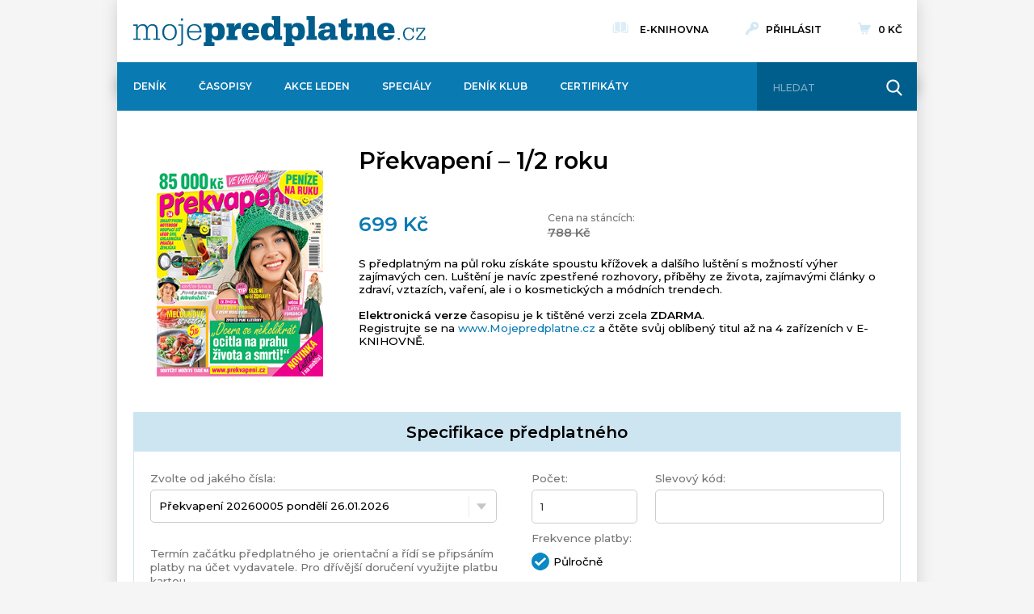

--- FILE ---
content_type: text/html; charset=UTF-8
request_url: https://www.mojepredplatne.cz/produkt/sr/5bdb1e01fdb3196b9d5fef78/prekvapeni---12-roku
body_size: 13833
content:
<!DOCTYPE html>
<html lang="cs">
<head>
            <!--style type="text/css">#denik-top-lista a.ico span{background-image: url("/file?id=sites-header-links-svg");}</style>
<link href="/file?id=sites-header-links-css" rel="stylesheet"-->

<script>
    window.dataLayer = window.dataLayer || [];
    window.dataLayer.push({
        'serverAdresa': 'www.mojepredplatne.cz',
        'version': 'live',
        'device': 'responsive',
    });
</script>
<!-- Google Tag Manager -->
<script>(function(w,d,s,l,i){w[l]=w[l]||[];w[l].push({'gtm.start':
new Date().getTime(),event:'gtm.js'});var f=d.getElementsByTagName(s)[0],
j=d.createElement(s),dl=l!='dataLayer'?'&l='+l:'';j.async=true;j.src=
'//www.googletagmanager.com/gtm.js?id='+i+dl;f.parentNode.insertBefore(j,f);
})(window,document,'script','dataLayer','GTM-TPB9QR');</script>

<script>(function(w,d,s,l,i){w[l]=w[l]||[];w[l].push({'gtm.start':
new Date().getTime(),event:'gtm.js'});var f=d.getElementsByTagName(s)[0],
j=d.createElement(s),dl=l!='dataLayer'?'&l='+l:'';j.async=true;j.src=
'https://www.googletagmanager.com/gtm.js?id='+i+dl;f.parentNode.insertBefore(j,f);
})(window,document,'script','dataLayer','GTM-P2SSW3B');</script>
<!-- End Google Tag Manager -->

<!-- Ecomail starts growing -->
<script type="text/javascript">
;(function(p,l,o,w,i,n,g){if(!p[i]){p.GlobalSnowplowNamespace=p.GlobalSnowplowNamespace||[];
p.GlobalSnowplowNamespace.push(i);p[i]=function(){(p[i].q=p[i].q||[]).push(arguments)
};p[i].q=p[i].q||[];n=l.createElement(o);g=l.getElementsByTagName(o)[0];n.async=1;
n.src=w;g.parentNode.insertBefore(n,g)}}(window,document,"script","//d1fc8wv8zag5ca.cloudfront.net/2.4.2/sp.js","ecotrack"));
window.ecotrack('newTracker', 'cf', 'd2dpiwfhf3tz0r.cloudfront.net', { // Initialise a tracker
 appId: 'vlmedia'
});
window.ecotrack('setUserIdFromLocation', 'ecmid');
window.ecotrack('trackPageView');
</script>
<!-- Ecomail stops growing -->

<style>
    #header { z-index: 3 !important; }
    body > img { display: none; }
</style>

<!-- Kolo štěstí 
<script type="text/javascript">
  var _koloo = _koloo || [];
  _koloo['kLicense'] = 'UNI-0A178B89-1597';
  (function() {
    var kolooscr = document.createElement('script');
    var proto = (document.location.protocol=='https:' ? 'https' : 'http');
    var scins = document.getElementsByTagName('script')[0];
    kolooscr.type = 'text/javascript'; kolooscr.async=true;
    kolooscr.src = proto + '://hd.koloo.net/oo.js';
    scins.parentNode.insertBefore(kolooscr, scins);
  })();
</script>
<!-- Kolo štěstí -->
        <meta charset="UTF-8">
    <meta http-equiv="X-UA-Compatible" content="IE=edge"/>
    <meta name="viewport" content="width=device-width, initial-scale=1.0"/>
    <title>Překvapení – 1/2 roku - MOJEPŘEDPLATNÉ.CZ - VLTAVA LABE MEDIA - PŘEDPLATNÉ</title>

    <meta name="format-detection" content="telephone=no"/>
    <meta name="title" content="Překvapení – 1/2 roku - MOJEPŘEDPLATNÉ.CZ - VLTAVA LABE MEDIA - PŘEDPLATNÉ"/>
    <meta name="description" content="Překvapení – 1/2 roku - S předplatným na půl roku získáte spoustu křížovek a dalšího luštění s možností výher zajímavých cen. 
Luštění je navíc zpestřené rozhovory, příběhy ze živ MOJEPŘEDPLATNÉ.CZ - VLTAVA LABE MEDIA - PŘEDPLATNÉ"/>
    <meta name="keywords" content="MOJEPREDPLATNE.CZ"/>
    <meta name="robots" content=""/>
    <meta name="google" content="notranslate"/>

    <link rel="apple-touch-icon" sizes="57x57" href="/build/apple-icon-57x57.png">
    <link rel="apple-touch-icon" sizes="60x60" href="/build/apple-icon-60x60.png">
    <link rel="apple-touch-icon" sizes="72x72" href="/build/apple-icon-72x72.png">
    <link rel="apple-touch-icon" sizes="76x76" href="/build/apple-icon-76x76.png">
    <link rel="apple-touch-icon" sizes="114x114" href="/build/apple-icon-114x114.png">
    <link rel="apple-touch-icon" sizes="120x120" href="/build/apple-icon-120x120.png">
    <link rel="apple-touch-icon" sizes="144x144" href="/build/apple-icon-144x144.png">
    <link rel="apple-touch-icon" sizes="152x152" href="/build/apple-icon-152x152.png">
    <link rel="apple-touch-icon" sizes="180x180" href="/build/apple-icon-180x180.png">
    <link rel="icon" type="image/png" sizes="192x192"  href="/build/android-icon-192x192.png">
    <link rel="icon" type="image/png" sizes="32x32" href="/build/favicon-32x32.png">
    <link rel="icon" type="image/png" sizes="96x96" href="/build/favicon-96x96.png">
    <link rel="icon" type="image/png" sizes="16x16" href="/build/favicon-16x16.png">
        <meta name="msapplication-TileColor" content="#ffffff">
    <meta name="msapplication-TileImage" content="/build/ms-icon-144x144.png">
    <meta name="theme-color" content="#ffffff">

            <meta property="og:site_name" content="Mojepředplatné">
        <meta property="fb:pages" content="294717704475289">
        <meta property="og:type" content="website">
        <meta property="og:url" content="https://www.mojepredplatne.cz/produkt/sr/5bdb1e01fdb3196b9d5fef78/prekvapeni---12-roku">
        <meta property="og:title" content="Překvapení – 1/2 roku - MOJEPŘEDPLATNÉ.CZ - VLTAVA LABE MEDIA - PŘEDPLATNÉ">
        <meta property="og:description" content="Překvapení – 1/2 roku - S předplatným na půl roku získáte spoustu křížovek a dalšího luštění s možností výher zajímavých cen. 
Luštění je navíc zpestřené rozhovory, příběhy ze živ Předplaťte si svůj oblíbený časopis! Jednoduše, rychle a za nejlepší cenu od VLTAVA LABE MEDIA">
        <meta property="og:image" content="">
        <meta property="og:image:width" content="175">
        <meta property="og:image:height" content="175">

        <meta name="twitter:card" content="summary">
        <meta name="twitter:site" content="@mojepredplatnecz">
        <meta name="twitter:creator" content="@mojepredplatnecz">
        <meta name="twitter:title" content="Překvapení – 1/2 roku - MOJEPŘEDPLATNÉ.CZ - VLTAVA LABE MEDIA - PŘEDPLATNÉ">
        <meta name="twitter:description" content="Překvapení – 1/2 roku - S předplatným na půl roku získáte spoustu křížovek a dalšího luštění s možností výher zajímavých cen. 
Luštění je navíc zpestřené rozhovory, příběhy ze živ">
        <meta name="twitter:image" content="">
    
            <script src="https://cdnjs.cloudflare.com/ajax/libs/jquery/2.2.4/jquery.min.js"></script>
        <script src="https://cdnjs.cloudflare.com/ajax/libs/jquery-form-validator/2.3.26/jquery.form-validator.min.js"></script>
        <script src="https://cdnjs.cloudflare.com/ajax/libs/iCheck/1.0.2/icheck.min.js"></script>
            
                <link rel="stylesheet" href="/build/app.e5f24d05.css">
        
        <link href="https://cdnjs.cloudflare.com/ajax/libs/jqueryui/1.12.1/jquery-ui.min.css" rel="stylesheet" type="text/css" media="all"/>
    
                
    </head>
<body>
    
<script>
    $.ajax({
        url: '/ganalytics/init',
        type: 'GET',
        dataType: 'json',
        async: true,

        success: function(data, status) {
            window.dataLayer = window.dataLayer || [];
            window.dataLayer.push(data);
        },
        error : function(xhr, textStatus, errorThrown) {
            console.log('Ajax request to \"/ganalytics/init\" failed.');
        }
    });
</script>            <div id="main">
                            <header id="header" class="wrap">
                    <div class="in">
                        <div class="bar"><!--div id="top-lista" class="">
    <div class="top-lista-right">
        <div class="top-lista-more">
            více >>
        </div>
    </div>
    <ul>
        <li>
            <a href="https://www.denik.cz/" target="_blank"
               title="Deník">
                Deník
            </a>
        </li>
        <li>
            <a href="https://sip.denik.cz/" target="_blank"
               title="Šíp">
                Šíp
            </a>
        </li>
        <li>
            <a href="http://www.kafe.cz/" target="_blank"
               title="Kafe">
                Kafe
            </a>
        </li>
        <li>
            <a href="https://www.ireceptar.cz/" target="_blank"
               title="iReceptář">
                iReceptář
            </a>
        </li>
        <li>
            <a href="https://www.cars.cz/" target="_blank"
               title="Cars">
                Cars
            </a>
        </li>
        <li>
            <a href="http://www.dumazahrada.cz/" target="_blank"
               title="Dům a zahrada">
                Dům a zahrada
            </a>
        </li>
        <li>
            <a href="https://www.tipcars.com/" target="_blank"
               title="TipCars">
                TipCars
            </a>
        </li>
        <li>
            <a href="https://www.annonce.cz/" target="_blank"
               title="Annonce">
                Annonce
            </a>
        </li>
        <li>
            <a href="https://www.realcity.cz/" target="_blank"
               title="Realcity">
                Realcity
            </a>
        </li>
        <li>
            <a href="https://dotyk.denik.cz/" target="_blank"
               title="Dotyk">
                Dotyk
            </a>
        </li>
        <li>
            <a href="https://www.national-geographic.cz/" target="_blank"
               title="National Geographic">
                National Geographic
            </a>
        </li>
        <li>
            <a href="https://automix.denik.cz/" target="_blank"
               title="Automix">
                Automix
            </a>
        </li>
        <li>
            <a href="http://vlasta.kafe.cz/" target="_blank"
               title="Vlasta">
                Vlasta
            </a>
        </li>
        <li>
            <a href="https://story.kafe.cz/" target="_blank"
               title="Story">
                Story
            </a>
        </li>
        <li>
            <a href="http://www.kondice.cz/" target="_blank"
               title="Kondice">
                Kondice
            </a>
        </li>
        <li>
            <a href="https://kvety.kafe.cz/" target="_blank"
               title="Květy">
                Květy
            </a>
        </li>
        <li>
            <a href="https://prekvapeni.kafe.cz/" target="_blank"
               title="Překvapení">
                Překvapení
            </a>
        </li>
        <li>
            <a href="http://www.igurmet.cz/" target="_blank"
               title="iGurmet">
                iGurmet
            </a>
        </li>
        <li>
            <a href="https://www.estranky.cz/" target="_blank"
               title="eStránky">
                eStránky
            </a>
        </li>
        <li>
            <a href="https://praktickazena.kafe.cz" target="_blank"
               title="Kreativ">
                Kreativ
            </a>
        </li>
    </ul>
</div--></div>
                        <div class="logo">
                            <a href="/" aria-label="VLTAVA LABE MEDIA"><img src="/build/images/static/logo.svg" alt=""/></a>
                        </div>
                        <a class="menu-toggle"><i class="flaticon-bars"></i></a>
                        <a class="basket-toggle" href="/kosik/"><i class="flaticon-commerce"></i>
                            <small id="total-cart-menu-price-small">    0 Kč
</small>
                        </a>
                        <div class="cleaner"></div>
                        <div class="menu">
                            <ul>
                                    <li><a href="/predplatne/denik-lp">Deník</a></li>
    <li><a href="/casopisy">Časopisy</a></li>
    <li><a href="/akceleden2026">Akce Leden</a></li>
    <li><a href="/specialy">Speciály</a></li>
    <li><a href="/vernostni-program#rciMulti=body_darky">Deník Klub</a></li>
    <li><a href="/certifikaty#rciMulti=certifikat">Certifikáty</a></li>


                                <li class="icon loyalty">
                                    <!--a href="/vernostni-program"><i class="flaticon-present"></i> Věrnostní program</a-->
                                </li>
                                <li class="icon elibrary"><a href="https://eknihovna.mojepredplatne.cz"><img src="/build/images/static/tmp/book.svg" alt="E-knihovna"> E-knihovna</a></li>
                                                                                                        <li class="icon login"><a href="/login"><i class="flaticon-key"></i> Přihlásit</a></li>
                                                                <li class="icon cart">
                                    <a href="/kosik/">
                                        <i class="flaticon-commerce"></i>
                                        <span id="total-cart-menu-price">    0 Kč
</span>
                                    </a>
                                </li>
                            </ul>

                        </div>
                        <form class="search" action="/produkt/hledani">
                            <ul>
                                <li class="keyword"><input class="input" type="text" name="q" placeholder="Hledat" required="required" value="" aria-label="Hledat" /></li>
                                <li class="submit"><button class="button" type="submit" aria-label="Hledat"><i class="flaticon-search"></i></button></li>
                            </ul>
                            <div class="cleaner"></div>
                        </form>
                        <div class="shadow"></div>
                    </div>
                </header>
                                    <section id="content" class="wrap">
                <div class="in">
    <div class="intro-order">
        <div class="image">
            <p class="logo">
                <img src="//www.mojepredplatne.cz/image?id=68b8389cb625d0283c405d56&amp;contentType=image/png&amp;entityName=com.mediasol.solar.subscription.common.model.SubscriptionRateCard" alt="" loading="lazy" />
                            </p>
        </div>
        <div class="info">
            <h1>Překvapení – 1/2 roku</h1>
            <div class="pricing">
                <ul>
                                                                <li>
                            <div class="totalPrice">
                                <span></span>
                                <strong>699 Kč</strong>
                            </div>
                        </li>
                                                                <li>
                            <div class="originalPrice">
                                Cena na stáncích:<br/><span><strong>788 Kč</strong></span>
                            </div>
                        </li>
                                    </ul>

            </div>

            <div class="long-desc">S předplatným na půl roku získáte spoustu křížovek a dalšího luštění s možností výher zajímavých cen. 
Luštění je navíc zpestřené rozhovory, příběhy ze života, zajímavými články o zdraví, vztazích, vaření, ale i o kosmetických a módních trendech.

<br /><br />
<strong>Elektronická verze</strong> časopisu je k tištěné verzi zcela <strong>ZDARMA</strong>.
<br />
Registrujte se na <a href="https://www.mojepredplatne.cz/">www.Mojepredplatne.cz</a> a čtěte svůj oblíbený titul až na 4&nbsp;zařízeních v E-KNIHOVNĚ.</div>
        </div>
        <div class="cleaner"></div>
    </div>

    <form name="subscription_cart_item_form" method="post" class="basket">
<div class="order">
    <div id="subscription-box" class="box">
        <div class="box-header">
            <h2>Specifikace předplatného</h2>
        </div>

        <div class="box-in">
            <div class="select-left">
                <div class="form-fields">
                    <ul class="count">
                        <li>
                                                            <label class="title required" for="subscription_cart_item_form_projectFrom">Zvolte od jakého čísla:</label>
                                <span class="form fullWidth"><select id="subscription_cart_item_form_projectFrom" name="subscription_cart_item_form[projectFrom]"></select></span>
                                                                                </li>
                                            </ul>

                                            <ul>
                            <li>
                                <p style="color: #757575;">Termín začátku předplatného je orientační a řídí se připsáním platby na účet vydavatele. Pro dřívější doručení využijte platbu kartou.</p>
                            </li>
                        </ul>
                    
                </div>

                

            </div>
            <div class="select-right">
                <div class="form-fields">
                    <ul class="count">
                        <li><label class="title required" for="subscription_cart_item_form_count">Počet:</label>
                            <span class="form"><input type="number" id="subscription_cart_item_form_count" name="subscription_cart_item_form[count]" required="required" min="1" max="5" class="input" value="1" /></span>
                        </li>
                        <li>
                            <label class="title" for="subscription_cart_item_form_priceChangeVoucherCode">Slevový kód:</label>
                            <span class="form">
                                <input type="text" id="subscription_cart_item_form_priceChangeVoucherCode" name="subscription_cart_item_form[priceChangeVoucherCode]" class="input" data-validation="voucher_code_validator" />
                             </span>
                            <span id="voucher-error" class="hint error"></span>
                        </li>
                    </ul>
                    <div class="cleaner"></div>
                    <label class="title required">Frekvence platby:</label>
                    <span class="form">
                                                <ul id="subscription_cart_item_form_payment_period" class="salut">            <li>
                <span class="check"><input type="radio" id="subscription_cart_item_form_paymentPeriod_0" name="subscription_cart_item_form[paymentPeriod]" required="required" class="custom-init" value="HALF_YEARLY" /></span><label class="title required" for="subscription_cart_item_form_paymentPeriod_0">Půlročně</label></li>
        </ul>
                    </span>
                </div>
            </div>
            <div class="cleaner"></div>
                    </div>
    </div>

            <div class="box register">
    <div class="box-header">
        <h2>Doručovací adresa předplatného</h2>
    </div>
    <div class="box-in">
        <div class="form-fields">
                            <div class="left-side" style="display: none;">
                    <ul>
                        <li>
                            <div class="terms company-purchase">
                                <span class="check"><input id="purchaseForCompany" type="checkbox" name="purchaseForCompany"   /></span>
                                <label for="purchaseForCompany" class="info">Nakupuji na firmu</label>
                                <div class="clearfix"></div>
                            </div>
                        </li>
                    </ul>
                </div>
                <div class="cleaner"></div>
                <div class="both-sides">
                    <ul>
                        <li id="errorText"></li>
                    </ul>
                </div>
                <div class="cleaner"></div>
                <div id="personName">
                    <div class="left-side">
                        <ul>
                            <li>
                                <label class="title required" for="subscription_cart_item_form_firstName">Jméno:</label>
                                <span class="form">
                                        <input type="text" id="subscription_cart_item_form_firstName" name="subscription_cart_item_form[firstName]" required="required" class="input" />
                                    </span>
                            </li>
                        </ul>
                    </div>
                    <div class="right-side">
                        <ul>
                            <li>
                                <label class="title required" for="subscription_cart_item_form_lastName">Příjmení:</label>
                                <span class="form">
                                        <input type="text" id="subscription_cart_item_form_lastName" name="subscription_cart_item_form[lastName]" required="required" class="input" />
                                    </span>
                            </li>
                        </ul>
                    </div>
                </div>
                <div class="cleaner"></div>
                <div id="companyName" >
                    <div class="both-sides">
                        <ul>
                            <li>
                                <label class="title required" for="subscription_cart_item_form_deliveryName">Název firmy:</label>
                                <span class="form">
                                        <input type="text" id="subscription_cart_item_form_deliveryName" name="subscription_cart_item_form[deliveryName]" required="required" class="input" />
                                    </span>
                                <span class="hint">Zadejte jméno firmy nebo provozovny, na které chcete předplatné zasílat. Nejde o fakturační údaje, ty vyplňte až v posledním kroku při výběru platby.</span>
                            </li>
                        </ul>
                    </div>
                </div>
                        <div class="cleaner"></div>
            <div class="both-sides">
                                    <ul>
                        <li>
                            <label class="title required" for="subscription_cart_item_form_deliveryAddress">Doručovací adresa:</label>
                            <span class="form">
                                    
    
    
    
                
                
    
    
    <select id="subscription_cart_item_form_deliveryAddress" name="subscription_cart_item_form[deliveryAddress]" required="required" data-validation="required" data-ajax--url="/ucet/crm/najdiAdresu?page_limit=10" data-ajax--cache="true" data-ajax--cache-timeout="60000" data-ajax--delay="800" data-ajax--data-type="json" data-language="cs" data-theme="default" data-minimum-input-length="3" data-placeholder="Napište kousek adresy a my Vám jí nalezneme v registru" data-page-limit="10" data-scroll="false" data-autostart="true" class="select2entity form-control" data-name="deliveryAddress" data-allow-clear="true" data-width="100%"><option value=""></option></select>
                            </span>
                            <span class="hint error" id="delivery-address-error"></span>
                            <span class="hint error" id="subscription-exists">Předplatné pro tuto položku již existuje.</span>
                            <span class="hint">Na uvedenou adresu Vám budeme zasílat výtisky objednaného titulu.</span>
                            <span class="hint">Nenašli jste svou adresu? Zavolejte na Centrum zákaznické péče na telefon +420 272 015 015, +420 272 015 020, nebo nám napište na email: casopisy@mojepredplatne.cz, případně na denik@mojepredplatne.cz pro objednávku Deníku.</span>
                        </li>
                    </ul>
                                                <div class="cleaner"></div>
            </div>
            <div class="left-side">
                <ul>
                                        <li id="certificates-check">
                        <div class="terms get-certificate">
                            <span class="check"><input id="bsk-cert" type="checkbox" name="bsk-cert" value="1"/></span>
                            <label for="bsk-cert" class="info">Chci dárkový certifikát</label>
                            <div class="cleaner"></div>
                        </div>
                    </li>
                </ul>
            </div>
            <div class="cleaner"></div>
        </div>
    </div>
    <div class="cleaner"></div>
</div>    
    <div class="box register certificate-details">
    <div class="box-header">
        <h2>Dárkový certifikát</h2>
    </div>
    <div class="box-in">
        <div class="certificate">
            <div class="list">
                                <ul id="certificates-list">
                                                                        <li cert-id="6675a8c9063cf355b142dca7" product-id="6409e8c195e0f17d8da49324">
                                <span class="check">
                                    <input id="6675a8c9063cf355b142dca7" type="radio" name="gift_cert" value="6675a8c9063cf355b142dca7" data-product-id="6409e8c195e0f17d8da49324">
                                </span>
                                <label for="6675a8c9063cf355b142dca7" class="info">Obecný</label>
                                <p>
                                    <img src="//www.mojepredplatne.cz/image?id=6675a8b6c9aab8000c54e8a4&amp;contentType=image/jpeg&amp;entityName=com.mediasol.solar.subscription.common.model.SubscriptionGiftCertificate" alt="Obecný" data-id="6675a8c9063cf355b142dca7" />
                                </p>
                                
                            </li>
                                                    <li cert-id="66e0072d8522533c39fdc585" product-id="66d857d12b648c6ea4adcce0">
                                <span class="check">
                                    <input id="66e0072d8522533c39fdc585" type="radio" name="gift_cert" value="66e0072d8522533c39fdc585" data-product-id="66d857d12b648c6ea4adcce0">
                                </span>
                                <label for="66e0072d8522533c39fdc585" class="info">Narozeninový</label>
                                <p>
                                    <img src="//www.mojepredplatne.cz/image?id=66e00721f082ce1e0ef7aa47&amp;contentType=image/jpeg&amp;entityName=com.mediasol.solar.subscription.common.model.SubscriptionGiftCertificate" alt="Narozeninový" data-id="66e0072d8522533c39fdc585" />
                                </p>
                                
                            </li>
                                                    <li cert-id="66e053438522533c3900242a" product-id="5d84be6773fcdd0008b5fad6">
                                <span class="check">
                                    <input id="66e053438522533c3900242a" type="radio" name="gift_cert" value="66e053438522533c3900242a" data-product-id="5d84be6773fcdd0008b5fad6">
                                </span>
                                <label for="66e053438522533c3900242a" class="info">Vánoční</label>
                                <p>
                                    <img src="//www.mojepredplatne.cz/image?id=66e05341f082ce1e0ef7ab85&amp;contentType=image/jpeg&amp;entityName=com.mediasol.solar.subscription.common.model.SubscriptionGiftCertificate" alt="Vánoční" data-id="66e053438522533c3900242a" />
                                </p>
                                
                            </li>
                                                            </ul>
                <div class="cleaner"></div>
            </div>
        </div>

        <div id="gift-certificates-controls" class="form-fields">
            <div class="both-sides">
                <ul>
                    <li id="giftCertErrorText" style="display: none;">Nejdříve vyberte certifikát</li>
                </ul>
            </div>
            <div class="left-side">
                <ul>
                    <li>
                        <label class="title" for="gift_cert_text" style="padding: 0;">Text věnování:</label><br/>
                        <textarea id="gift_cert_text" name="gift_cert_text" class="input"></textarea>
                    </li>
                    <li style="text-align: center;">
                        <a href="#" id="gift-certificate-button" class="button">Stáhnout vybraný dárkový certifikát</a>
                    </li>
                </ul>
            </div>
            <div class="right-side">
                <ul>
                    <li>
                        <div class="deliver-physically" style="margin-top: 18px">
                            <span class="check"><input type="checkbox" id="subscription_cart_item_form_deliverGiftVoucherPhysically" name="subscription_cart_item_form[deliverGiftVoucherPhysically]" value="1" /></span>
                            <label class="info" for="subscription_cart_item_form_deliverGiftVoucherPhysically">Mám zájem o tištěný DÁRKOVÝ CERTIFIKÁT</label>
                            <div class="cleaner"></div>
                        </div>
                        <span class="hint deliver-physically-hint">V případě, že máte zájem o zaslání tištěného certifikátu, tak zaškrtněte políčko pro odeslání a my Vám jej zašleme na Vaší fakturační adresu, kterou nám vyplníte v košíku. Tištěný certifikát neobsahuje vložený text. Vypište své blahopřání ručně.</span>
                    </li>
                </ul>
            </div>
        </div>
        <div class="cleaner"></div>

    </div>
</div>

    <div class="box-in">
        <div class="select-total">
            <ul>
                <li class="price"><span class="title">Celková cena s DPH:</span> <strong id="totalPrice" class="value">0 Kč</strong></li>
            </ul>
        </div>
        <input type="hidden" id="subscription_cart_item_form_id" name="subscription_cart_item_form[id]" value="5bdb1e01fdb3196b9d5fef78" />
        <p><button type="submit" id="subscription_cart_item_form_save" name="subscription_cart_item_form[save]" class="button" data-action="submit" disabled="true">Pokračovat v objednávce</button></p>
    </div>

</div>

<input type="hidden" id="subscription_cart_item_form_distributor" name="subscription_cart_item_form[distributor]" value="5b3c75106baa420007986a86" /><input type="hidden" id="subscription_cart_item_form_giftVoucherId" name="subscription_cart_item_form[giftVoucherId]" /><input type="hidden" id="subscription_cart_item_form_giftVoucherStoredProductId" name="subscription_cart_item_form[giftVoucherStoredProductId]" /><input type="hidden" id="subscription_cart_item_form__token" name="subscription_cart_item_form[_token]" data-controller="csrf-protection" value="csrf-token" /></form>
<script>
    $(document).ready(function () {
        $('#certificates-list li input[name="gift_cert"]').on('ifChecked', function(event) {
            $('#subscription_cart_item_form_giftVoucherId').val($(this).val());
            $('#subscription_cart_item_form_giftVoucherStoredProductId').val($(this).attr('data-product-id'));
        });

        $('#certificates-list li img').click(function() {
            $('#certificates-list li label[for="' + $(this).data('id') + '"]').click();
        });

        $('#gift-certificate-button').click(function (e) {
            e.preventDefault();
            const giftId = $('input[name="gift_cert"]:checked').val();
            if (giftId == null) {
                $('#giftCertErrorText').css('display', 'list-item');
                return;
            }
            $('#giftCertErrorText').css('display', 'none');
            let text = $('#gift_cert_text').val();
            text = text.replaceAll('\n', '|');
            console.log(text);

            const url = '/predplatne/darkovy-certifikat/' + giftId + '?text=' + encodeURIComponent(text);
            console.log(url);
            window.location = url;
        });

        const daysOfWeekSorter = {
            "MONDAY": 1,
            "TUESDAY": 2,
            "WEDNESDAY": 3,
            "THURSDAY": 4,
            "FRIDAY": 5,
            "SATURDAY": 6,
            "SUNDAY": 7
        }

        $.formUtils.addValidator({
            name: 'voucher_code_validator',
            validatorFunction : function(value, $el, config, language, $form) {
                if ($('#voucher-error').is(':empty')) {
                    return true;
                }

                return false;
            }
            //errorMessage : 'Toto není platný tvar SIPO',
            //errorMessageKey: 'badVoucherCode'
        });

        let synchronizationTimer = null;

                
        
                        initCheckboxes("#subscription_cart_item_form_payment_period");
            initCheckboxes("#subscription_cart_item_form_daysOfWeek");

            
            checkFirstPayment();
            synchronize(true);

        
        
        $('form[name="subscription_cart_item_form"]').submit(function(e) {
            $("#subscription_cart_item_form_daysOfWeek input:checkbox").removeAttr("disabled");
        });

        initChangeListeners();

        function disableDays() {
            $("#subscription_cart_item_form_daysOfWeek input:checkbox").attr("disabled", "disabled");
        }

        function initCheckboxes(parentId) {
            $(parentId + ' input:radio,' + parentId + ' input:checkbox').iCheck({
                checkboxClass: 'icheckbox_square-blue',
                radioClass: 'iradio_square-blue'
            });
            $(parentId + ' input:radio,' + parentId + ' input:checkbox').on('ifChecked', function(event){
                $(this).attr('checked', "checked").change();
            });
            $(parentId + ' input:radio,' + parentId + ' input:checkbox').on('ifUnchecked', function(event){
                $(this).removeAttr('checked');
                if ($(this).attr("type") === "checkbox") {
                    $(this).change();
                }
            });
            $(parentId + ' input:radio').on('ifUnchecked', function(event){
                $(this).removeAttr('checked');
            });
            $(parentId + ' input:checkbox').on('ifToggled', function(event) {
                $(this).closest('li').toggleClass("active");
            });
            $(parentId + ' input:checkbox, ' + parentId + ' input:radio').change(function() {
                $('#subscription_cart_item_form_save').prop("disabled", true).addClass("disabled").html("Prosím počkejte...");
            });
        }

        function setNameAndImage(daySpecifications, day) {
            var dayDiv = $('#subscription_cart_item_form_daysOfWeek #day_' + day);
            var nameP = $('#subscription_cart_item_form_daysOfWeek #day-name_' + day);

            var foundDay = findDay(daySpecifications, day);

            if (foundDay === null) {
                dayDiv.html('<img src="/build/images/static/empty_day.png">');
                nameP.html(nameP.closest('li').children('label').contents().filter(function() {
                    return this.nodeType == 3;
                }).text());
            } else {
                dayDiv.html('<img src="' + getFilePath(foundDay.image) + '" alt="' + foundDay.name + '">');
                nameP.html(foundDay.name);
            }

            dayDiv.closest('li').children('span.check:first').css({
                display: "none",
                visibility: "hidden"
            });
        }

        function getFilePath(fileReference) {
            return "/image?id=" + fileReference.fileId + "&contentType=" + fileReference.contentType + "&entityName=" + fileReference.entityName;
        }

        function getDownloadPath(fileReference) {
            return "/download-file?id=" + fileReference.fileId + "&contentType=" + fileReference.contentType + "&entityName=" + fileReference.entityName + "&fileName=certificate.pdf";
        }

        function findDay(daySpecifications, day) {
            if (daySpecifications === undefined || daySpecifications.length === 0) return null;

            var i;
            for (i = 0; i < daySpecifications.length; i++) {
                if (daySpecifications[i].dayOfWeek === day) return daySpecifications[i];
            }
            return null;
        }

        function setDays(disableSelection) {
            if (!disableSelection) {
                $('a.day-select').click(function (e) {
                    e.preventDefault();
                    e.stopImmediatePropagation();

                    var day = $(this).attr('data-day');
                    var checkbox = $('input[type="checkbox"][value="' + day + '"]');
                    checkbox.iCheck('toggle');
                });
            }

            $('input[type="checkbox"][name="subscription_cart_item_form[daysOfWeek][]"]').each(function(index) {
                var checkbox = $(this);
                checkbox.iCheck('toggle');
            });
        }

        function setDaysEqualHeight() {
            $("#subscription_cart_item_form_daysOfWeek").imagesLoaded(function() {
                equalHeight($('#subscription_cart_item_form_daysOfWeek li .name'));
                equalHeight($('#subscription_cart_item_form_daysOfWeek li .day-select p img'));
                equalHeight($('#subscription_cart_item_form_daysOfWeek li'));
            });
        }

        function equalHeight(group) {
            tallest = 0;
            group.each(function() {
                thisHeight = $(this).height();
                if (thisHeight > tallest) {
                    tallest = thisHeight;
                }
            });
            group.height(Math.ceil(tallest));
        }

        function checkFirstPayment() {
            $('#subscription_cart_item_form_payment_period input[type="radio"][name="subscription_cart_item_form[paymentPeriod]"]:first').iCheck('check');
        }

        function synchronize(firstLoad) {
            if (synchronizationTimer != null) {
                clearInterval(synchronizationTimer);
                synchronizationTimer = null;
            }
            synchronizationTimer = setInterval(function() {
                synchronizeInternal(firstLoad);
                clearInterval(synchronizationTimer);
            }, 600);
        }

        function synchronizeInternal(firstLoad) {
            var data = {};
            data.firstLoad = firstLoad === undefined ? false : firstLoad;
            data.id = $('#subscription_cart_item_form_id').val();
            data.type = "sr";
            data.group = "";

            data.from = $('#subscription_cart_item_form_from').val();
            if (data.from === "") {
                                    data.from = null;
                            }

                            data.deliveryAddress = $('#subscription_cart_item_form_deliveryAddress').val();
            
            var projectFrom = $('#subscription_cart_item_form_projectFrom');
            data.projectFrom = projectFrom.val();
            /*if (projectFrom.length != 0 && projectFrom.val() !== null) {
                data.projectFrom = JSON.parse(decodeURIComponent(projectFrom.val()));
            }*/

            projectFrom.change(function() {
                $('#subscription_cart_item_form_save').prop("disabled", true).addClass("disabled").html("Prosím počkejte...");
            });

            data.deliveryName = $('#subscription_cart_item_form_firstName').val() + " " + $('#subscription_cart_item_form_lastName').val();
            data.daysOfWeek = [];
            $('input[type="checkbox"][name="subscription_cart_item_form[daysOfWeek][]"][checked="checked"]').each(function (idx) {
                data.daysOfWeek.push($(this).val());
            });
            data.paymentPeriod = $('input[type="radio"][name="subscription_cart_item_form[paymentPeriod]"][checked="checked"]').val();
            data.emailDeliveryAddress = $('#subscription_cart_item_form_emailDeliveryAddress').val();
            data.quantity = $('#subscription_cart_item_form_count').val();
            data.priceChangeVoucherCode = $('#subscription_cart_item_form_priceChangeVoucherCode').val();
            data.subscriptionRateCardId = data.id;

            $.post("/kosik/polozka/sync?group=&type=com.mediasol.solar.subscription.common.model.SubscriptionRateCard&id=" + data.id, JSON.stringify(data), function (jsonData) {
                var json = JSON.parse(jsonData);

                var projectFrom = $('#subscription_cart_item_form_projectFrom');
                projectFrom.empty();
                if ('allowedProjectsFrom' in json) {
                    var projectFromValue = json['dto']['projectFrom'];
                    json['allowedProjectsFrom'].forEach(function(item) {
                        var selected = (projectFromValue !== undefined && item['projectId'] === projectFromValue['projectId']) ? " selected='selected'" : "";
                        projectFrom.append(
                            "<option value='" + item.projectId + "'" + selected + ">" + item['projectName'] + "</option>"
                        )
                    });
                }
                projectFrom.trigger('change.customSelect');

                $('#subscription_cart_item_form_save').prop('disabled', !('firstPaymentPeriodPrice' in json));

                if ('firstPaymentPeriodPrice' in json) {
                    $('#totalPrice').html(formatMoney(json['firstPaymentPeriodPriceTaxIncluded']['value']));
                    $('#netNetPrice').html(formatMoney(json['firstPaymentPeriodPrice']['value']));
                } else {
                    $('#totalPrice').html(formatMoney(0));
                    $('#netNetPrice').html(formatMoney(0));
                }

                if ('voucherInvalidMessage' in json) {
                    $('#voucher-error').html(json['voucherInvalidMessage']);
                    $('#subscription_cart_item_form_save').prop("disabled", true).addClass("disabled").html("Není možné pokračovat");

                    return;
                } else {
                    $('#voucher-error').empty();
                    $('#subscription_cart_item_form_save').prop("disabled", false).removeClass("disabled").html("Vložit do košíku");
                }

                // Ecommerce
                var formSelector = '.in form';
                gaPayload = {
                    id: data.id,
                    group: data.group,
                    type: 'com.mediasol.solar.subscription.common.model.SubscriptionRateCard',
                    quantity: data.quantity,
                    price: json['firstPaymentPeriodPrice'] ? json['firstPaymentPeriodPrice']['value'] : 0,
                    formSelector: formSelector
                };

                $(formSelector).unbind();
                $(formSelector).submit(function(event) {
                    $('#subscription_cart_item_form_save').attr("disabled", true);
                    $('#subscription_cart_item_form_save').addClass("disabled");
                    $('#subscription_cart_item_form_save').html("Prosím počkejte...");

                    let remainingCallbacks = 0;

$.ajax({
    url: '/ganalytics/add-to-cart',
    type: 'POST',
    data: gaPayload,
    dataType: 'json',
    async: false,

    success: function(resultData, status) {
        window.dataLayer = window.dataLayer || [];
        let dataLayers = JSON.parse(resultData);
        remainingCallbacks = dataLayers.length - 1;

        dataLayers.forEach(dta => {
            dta.eventCallback = function(gtmId) {
                if (gtmId === "GTM\u002DTPB9QR") {
                    remainingCallbacks--;
                    if (remainingCallbacks === 0) {
                        var form = $(gaPayload.formSelector);
                        if (form.length > 0) {
                            form.unbind().submit();
                        } else {
                            window.location.href = gaPayload.callbackUrl;
                        }
                    }
                }
            }
            dta.eventTimeout = 2000;
            window.dataLayer.push({ecommerce: null});
            window.dataLayer.push(dta);
        });
    },
    error : function(xhr, textStatus, errorThrown) {
        console.log('Ajax request to \"/ganalytics/add-to-cart\" failed.');
        //console.log(xhr);
        //console.log(textStatus);
        //console.log(errorThrown);
    }
});

                    if (typeof google_tag_manager !== 'undefined') {
                        if (google_tag_manager) return false;
                    }

                });
            });
        }

        function formatMoney(value) {
            return new Intl.NumberFormat('cs', {style: 'currency', currency: 'CZK', maximumFractionDigits: 0}).format(value);
        }

        function initChangeListeners() {
            $('input[type="checkbox"][name="subscription_cart_item_form[daysOfWeek][]"]').change(function() {synchronize(false)});
            $('#subscription_cart_item_form_payment_period input[type="radio"][name="subscription_cart_item_form[paymentPeriod]"]').change(function() {synchronize(false)});

            $('#subscription_cart_item_form_priceChangeVoucherCode').change(function() {
                $('#subscription_cart_item_form_save').prop("disabled", true).addClass("disabled");
                synchronize(false);
            });
            $('#subscription_cart_item_form_count').change(function() {
                if ($(this).val() > 5) $(this).val(5);
                if ($(this).val() < 1) $(this).val(1);

                synchronize(false);
                $('#subscription_cart_item_form_save').prop("disabled", true).addClass("disabled").html("Prosím počkejte...");
            });
            $('#subscription_cart_item_form_from').change(function() {synchronize(false)});
            $('#subscription_cart_item_form_projectFrom').change(function() {synchronize(false)});
        }


        let deliveryNameSelector = "#subscription_cart_item_form_deliveryName";
        let firstNameSelector = "#subscription_cart_item_form_firstName";
        let lastNameSelector = "#subscription_cart_item_form_lastName";
        let deliveryAddressSelector = "#subscription_cart_item_form_deliveryAddress";

        $(deliveryNameSelector + ", " + firstNameSelector + ", " + lastNameSelector + ", " + deliveryAddressSelector).change(function(e) {
            $(this).removeClass("error");
        });


        $('#subscription_cart_item_form_save').click(function(e) {
            e.preventDefault();

            $('#errorText').html("");
            $('#errorText').hide();

                            if ($(deliveryNameSelector).val() == "" && $(firstNameSelector).val() == "" && $(lastNameSelector).val() == "") {
                    $(deliveryNameSelector).addClass("error");
                    $(firstNameSelector).addClass("error");
                    $(lastNameSelector).addClass("error");
                    $('#errorText').show().html("Jméno a příjmení nebo název organizace pro doručení musí být vyplněno.<br/>");

                } else if (($(firstNameSelector).val() == "" || $(lastNameSelector).val() == "") && $(deliveryNameSelector).val() == "") {
                    $(firstNameSelector).addClass("error");
                    $(lastNameSelector).addClass("error");
                    $('#errorText').show().html("Jméno i příjmení musí být vyplněny.<br/>");
                }

                if ($(deliveryAddressSelector).val() == "") {
                    $(deliveryAddressSelector).addClass("error");
                    $('#errorText').show();
                    $('#errorText').html($('#errorText').html() + "Doručovací adresa musí být vyplněna.");
                }
            
            if ($('#errorText').html() != "" && $('#errorText').html() !== undefined) {
                scrollToElement('#errorText');
                return;
            }

            $(this).parents('form').submit();

        });

        let scrollToElement = function(selector) {
            $([document.documentElement, document.body]).animate({
                scrollTop: $(selector).offset().top
            }, 1000);
        }

        // company purchase checkbox init
        /* let companyPurchaseCheckBoxInit = function() {
            let isPurchaseForCompany = $('#purchaseForCompany').is(':checked');

            let deliveryNameSelector = "#subscription_cart_item_form_deliveryName";
            let personNameSelector = "#subscription_cart_item_form_firstName, #subscription_cart_item_form_lastName";

            $(deliveryNameSelector).attr("data-validation", (isPurchaseForCompany ? "required" : ""));
            $(deliveryNameSelector).prop('required', isPurchaseForCompany);

            $(personNameSelector).attr("data-validation", (!isPurchaseForCompany ? "required" : ""));
            $(personNameSelector).prop('required', !isPurchaseForCompany);

            $('#companyName').slideToggle('slow');
        }

        if ($('#purchaseForCompany').is(':checked')) companyPurchaseCheckBoxInit();

        $('#purchaseForCompany').change(function() {
            companyPurchaseCheckBoxInit();
        }); */

        $.validate({
            lang : 'cz'
        });
    });
</script>
</div>
                <script>
    window.dataLayer = window.dataLayer || [];
    window.dataLayer.push({"category":"Ecommerce","event":"eec.detail","action":"Product Detail View","label":"","ecommerce":{"currencyCode":"CZK","detail":{"products":[{"name":"P\u0159ekvapen\u00ed \u2013 1\/2 roku","id":"5bdb1e01fdb3196b9d5fef78","price":624.107,"category":"casopis"}]}},"identityLogin":"nep\u0159ihl\u00e1\u0161en"});
    window.dataLayer.push({ecommerce: null});
    window.dataLayer.push({"event":"view_item","ecommerce":{"items":[{"item_id":"5bdb1e01fdb3196b9d5fef78","item_name":"P\u0159ekvapen\u00ed \u2013 1\/2 roku","currency":"CZK","item_category":"casopis","item_variant":"NA","price":624.107,"quantity":1}]},"identityLogin":"nep\u0159ihl\u00e1\u0161en"});
</script>            </section>
                            <footer id="footer" class="wrap">
    <ul class="link-inline">
        <li>
            <a href="/kontakt">Kontakt</a>
        </li>
        <li>
            <a href="/faq">Časté otázky</a>
        </li>
        <li>
            <a href="/vernostni-program-info">Pravidla věrnostního programu</a>
        </li>
        <li>
            <a href="https://g.denik.cz/112/f1/vzorovy-formular-pro-odstoupeni-od-smlouvy-2023.pdf">Vzorový formulář pro odstoupení od smlouvy</a>
        </li>
    </ul>
</footer>
                <style>@charset "UTF-8";.shared-footer{background:#000;clear:both;color:#fff;display:block;font-family:PT Sans,PTSans,sans-serif;font-size:.75rem;line-height:1.4;margin-left:auto;margin-right:auto;max-width:62.5rem;padding:.9375rem 1.25rem 1.25rem;position:relative}.shared-footer__top{align-items:center;border-bottom:1px solid #eee;display:flex;flex-wrap:wrap;padding:0 0 .625rem}.shared-footer__logo{align-items:center;background-image:url(https://g.denik.cz/build/images/footer/shared.svg?v=20240514#vlmedia);background-position:0;background-repeat:no-repeat;background-size:contain;color:#fff;display:flex;height:2.1875rem;margin:.75rem .625rem .75rem 0;overflow:hidden;text-indent:-62.5rem;width:7.5rem}.shared-footer__navbar-wrap{flex:1;min-width:17.5rem}.shared-footer__navbar{color:#aaa;display:flex;flex-wrap:wrap;font-size:1rem;overflow:hidden}.shared-footer__navbar-link{background:transparent;border:none;color:#fff;cursor:pointer;font-family:inherit;font-size:inherit;line-height:1.875rem;margin-left:-.0625rem;padding:0 .75rem 0 .5rem;position:relative;text-decoration:none}.shared-footer__navbar-link:before{color:#aaa;content:"·";font-size:1.5rem;left:-.25rem;line-height:1.875rem;position:absolute}.shared-footer__navbar-link:visited{color:#fff}.shared-footer__navbar-link:hover{color:#fff;cursor:pointer;opacity:.7;text-decoration:none}.shared-footer__products{display:none;flex-wrap:wrap;margin:.3125rem -.625rem 0}@media (min-width:48em){.shared-footer__products{display:flex}}.shared-footer__copyright{color:#777;padding-top:.875rem;text-align:center}.shared-footer__copyright-link{color:inherit;text-decoration:underline}.shared-footer__copyright-link:hover{color:#fff}@media (min-width:48em){.shared-footer__product-item{background-position:50%;background-repeat:no-repeat;background-size:6.25rem 4.375rem;color:#fff;display:flex;height:3.125rem;justify-content:center;opacity:.7;overflow:hidden;padding:.625rem;position:relative;text-indent:-62.5rem;width:9.375rem}.shared-footer__product-item:hover{opacity:1}.shared-footer__product-item--denik{background-image:url(https://g.denik.cz/build/images/footer/shared.svg?v=20240514#denik)}.shared-footer__product-item--dotyk{background-image:url(https://g.denik.cz/build/images/footer/shared.svg?v=20240514#dotyk)}.shared-footer__product-item--sip{background-image:url(https://g.denik.cz/build/images/footer/shared.svg?v=20240514#sip)}.shared-footer__product-item--daz{background-image:url(https://g.denik.cz/build/images/footer/shared.svg?v=20240514#daz)}.shared-footer__product-item--kondice{background-image:url(https://g.denik.cz/build/images/footer/shared.svg?v=20240514#kondice)}.shared-footer__product-item--realcity{background-image:url(https://g.denik.cz/build/images/footer/shared.svg?v=20240514#realcity)}.shared-footer__product-item--kafe{background-image:url(https://g.denik.cz/build/images/footer/shared.svg?v=20240514#kafe)}.shared-footer__product-item--ireceptar{background-image:url(https://g.denik.cz/build/images/footer/shared.svg?v=20240514#ireceptar)}.shared-footer__product-item--tipcars{background-image:url(https://g.denik.cz/build/images/footer/shared.svg?v=20240514#tipcars)}.shared-footer__product-item--vlasta{background-image:url(https://g.denik.cz/build/images/footer/shared.svg?v=20240514#vlasta)}.shared-footer__product-item--kvety{background-image:url(https://g.denik.cz/build/images/footer/shared.svg?v=20240514#kvety)}.shared-footer__product-item--annonce{background-image:url(https://g.denik.cz/build/images/footer/shared.svg?v=20240514#annonce)}.shared-footer__product-item--story{background-image:url(https://g.denik.cz/build/images/footer/shared.svg?v=20240514#story)}.shared-footer__product-item--estranky{background-image:url(https://g.denik.cz/build/images/footer/shared.svg?v=20240514#estranky)}.shared-footer__product-item--cars{background-image:url(https://g.denik.cz/build/images/footer/shared.svg?v=20240514#cars)}.shared-footer__product-item--igurmet{background-image:url(https://g.denik.cz/build/images/footer/shared.svg?v=20240514#igurmet)}.shared-footer__product-item--prekvapeni{background-image:url(https://g.denik.cz/build/images/footer/shared.svg?v=20240514#prekvapeni)}.shared-footer__product-item--automix{background-image:url(https://g.denik.cz/build/images/footer/shared.svg?v=20240514#automix)}.shared-footer__product-item--ng{background-image:url(https://g.denik.cz/build/images/footer/shared.svg?v=20240514#ng)}.shared-footer__product-item--kreativ{background-image:url(https://g.denik.cz/build/images/footer/shared.svg?v=20240514#kreativ)}.shared-footer__product-item--automodul{background-image:url(https://g.denik.cz/build/images/footer/shared.svg?v=20240514#automodul)}.shared-footer__product-item--poznatsvet{background-image:url(https://g.denik.cz/build/images/footer/shared.svg?v=20240514#poznatsvet)}.shared-footer__product-item--krizovka{background-image:url(https://g.denik.cz/build/images/footer/shared.svg?v=20240514#krizovka)}.shared-footer__product-item--iglanc{background-image:url(https://g.denik.cz/build/images/footer/shared.svg?v=20240514#iglanc)}.shared-footer__product-item--fitzivot{background-image:url(https://g.denik.cz/build/images/footer/shared.svg?v=20240514#fitzivot)}.shared-footer__product-item--koktejl{background-image:url(https://g.denik.cz/build/images/footer/shared.svg?v=20240514#koktejl)}}@media (max-width:48em){.shared-footer{font-size:.625rem;padding:.625rem .9375rem}.shared-footer__logs{display:none}.shared-footer__vlmedia-content{margin:.3125rem -.625rem}}</style><footer class="shared-footer"><div class="shared-footer__top"><a href="https://www.vlmedia.cz" target="_blank" rel="nofollow noopener" class="shared-footer__logo"     onclick="window.dataLayer.push({
        'event': 'GAeventAB',
        'eventCategory': 'paticka_globalni',
        'eventAction': 'click_logo-vlm_desktop',
        'eventLabel': this.href
    })"
 >Vlmedia</a><div class="shared-footer__navbar-wrap"><nav class="shared-footer__navbar"><a class="shared-footer__navbar-link" href="https://www.vlmedia.cz/o-spolecnosti"     onclick="window.dataLayer.push({
        'event': 'GAeventAB',
        'eventCategory': 'paticka_globalni',
        'eventAction': 'click_o-spolecnosti_desktop',
        'eventLabel': this.href
    })"
 target="_blank" rel="noopener nofollow">O společnosti</a><a class="shared-footer__navbar-link" href="https://www.vlmedia.cz/kariera/"     onclick="window.dataLayer.push({
        'event': 'GAeventAB',
        'eventCategory': 'paticka_globalni',
        'eventAction': 'click_kariera_desktop',
        'eventLabel': this.href
    })"
 target="_blank" rel="noopener nofollow">Kariéra</a><a class="shared-footer__navbar-link" href="https://www.vlmedia.cz/kontakty/"     onclick="window.dataLayer.push({
        'event': 'GAeventAB',
        'eventCategory': 'paticka_globalni',
        'eventAction': 'click_kontakt_desktop',
        'eventLabel': this.href
    })"
  target="_blank" rel="noopener nofollow">Kontakt</a><a class="shared-footer__navbar-link" href="https://www.mojepredplatne.cz/"     onclick="window.dataLayer.push({
        'event': 'GAeventAB',
        'eventCategory': 'paticka_globalni',
        'eventAction': 'click_moje-predplatne_desktop',
        'eventLabel': this.href
    })"
 target="_blank" rel="noopener nofollow">Mojepředplatné.cz</a><a class="shared-footer__navbar-link" href="https://www.vlmedia.cz/podminky/"     onclick="window.dataLayer.push({
        'event': 'GAeventAB',
        'eventCategory': 'paticka_globalni',
        'eventAction': 'click_vseobecne-smluvni-podminky_desktop',
        'eventLabel': this.href
    })"
 target="_blank" rel="noopener nofollow">Všeobecné smluvní podmínky</a><a class="shared-footer__navbar-link" href="https://www.vlmedia.cz/podminky/zasady-zpracovani-osobnich-udaju/"     onclick="window.dataLayer.push({
        'event': 'GAeventAB',
        'eventCategory': 'paticka_globalni',
        'eventAction': 'click_zasady-zpracovani-osobnich-udaju_desktop',
        'eventLabel': this.href
    })"
 target="_blank" rel="noopener nofollow">Zásady zpracování osobních údajů</a><a class="shared-footer__navbar-link" href="https://www.vlmedia.cz/cookies"     onclick="window.dataLayer.push({
        'event': 'GAeventAB',
        'eventCategory': 'paticka_globalni',
        'eventAction': 'click_cookies_desktop',
        'eventLabel': this.href
    })"
 target="_blank" rel="noopener nofollow">Cookies</a><button class="shared-footer__navbar-link" type="button" onclick="window.Didomi && window.Didomi.notice.show(); window.cpexCmpSubscription && window.cpexCmpSubscription.showModal(); window.dataLayer.push({'event': 'GAevent', 'eventCategory': 'Globální patička', 'eventAction': 'klik - zpracování dat', 'eventLabel': window.dataLayer[0].device})">Zpracování dat</button><a class="shared-footer__navbar-link" href="https://www.vlmedia.cz/zmena-osobnich-udaju/" target="_blank"     onclick="window.dataLayer.push({
        'event': 'GAeventAB',
        'eventCategory': 'paticka_globalni',
        'eventAction': 'click_prava-subjektu-udaju_desktop',
        'eventLabel': this.href
    })"
 rel="noopener nofollow">Práva subjektů údajů</a></nav></div></div><nav class="shared-footer__products"><a class="shared-footer__product-item shared-footer__product-item--denik" href="https://www.denik.cz/"     onclick="window.dataLayer.push({
        'event': 'GAeventAB',
        'eventCategory': 'paticka_globalni',
        'eventAction': 'click_name_desktop',
        'eventLabel': this.href
    })"
 target="_blank" rel="noopener">
                            Deník
                        </a><a class="shared-footer__product-item shared-footer__product-item--dotyk" href="https://www.dotyk.cz/"     onclick="window.dataLayer.push({
        'event': 'GAeventAB',
        'eventCategory': 'paticka_globalni',
        'eventAction': 'click_name_desktop',
        'eventLabel': this.href
    })"
 target="_blank" rel="noopener">
                            Dotyk
                        </a><a class="shared-footer__product-item shared-footer__product-item--fitzivot" href="https://www.fitzivot.cz/"     onclick="window.dataLayer.push({
        'event': 'GAeventAB',
        'eventCategory': 'paticka_globalni',
        'eventAction': 'click_name_desktop',
        'eventLabel': this.href
    })"
 target="_blank" rel="noopener">
                            Fit Život
                        </a><a class="shared-footer__product-item shared-footer__product-item--krizovka" href="https://www.denik.cz/mojekrizovka/"     onclick="window.dataLayer.push({
        'event': 'GAeventAB',
        'eventCategory': 'paticka_globalni',
        'eventAction': 'click_name_desktop',
        'eventLabel': this.href
    })"
 target="_blank" rel="noopener">
                            Moje křížovka
                        </a><a class="shared-footer__product-item shared-footer__product-item--daz" href="https://www.dumazahrada.cz/"     onclick="window.dataLayer.push({
        'event': 'GAeventAB',
        'eventCategory': 'paticka_globalni',
        'eventAction': 'click_name_desktop',
        'eventLabel': this.href
    })"
 target="_blank" rel="noopener">
                            Dům a zahrada
                        </a><a class="shared-footer__product-item shared-footer__product-item--kondice" href="https://www.kondice.cz/"     onclick="window.dataLayer.push({
        'event': 'GAeventAB',
        'eventCategory': 'paticka_globalni',
        'eventAction': 'click_name_desktop',
        'eventLabel': this.href
    })"
 target="_blank" rel="noopener">
                            Kondice
                        </a><a class="shared-footer__product-item shared-footer__product-item--realcity" href="https://www.realcity.cz/"     onclick="window.dataLayer.push({
        'event': 'GAeventAB',
        'eventCategory': 'paticka_globalni',
        'eventAction': 'click_name_desktop',
        'eventLabel': this.href
    })"
 target="_blank" rel="noopener">
                            Realcity
                        </a><a class="shared-footer__product-item shared-footer__product-item--kafe" href="https://www.kafe.cz/"     onclick="window.dataLayer.push({
        'event': 'GAeventAB',
        'eventCategory': 'paticka_globalni',
        'eventAction': 'click_name_desktop',
        'eventLabel': this.href
    })"
 target="_blank" rel="noopener">
                            Kafe
                        </a><a class="shared-footer__product-item shared-footer__product-item--ireceptar" href="https://www.ireceptar.cz/"     onclick="window.dataLayer.push({
        'event': 'GAeventAB',
        'eventCategory': 'paticka_globalni',
        'eventAction': 'click_name_desktop',
        'eventLabel': this.href
    })"
 target="_blank" rel="noopener">
                            iReceptář
                        </a><a class="shared-footer__product-item shared-footer__product-item--tipcars" href="https://www.tipcars.com/"     onclick="window.dataLayer.push({
        'event': 'GAeventAB',
        'eventCategory': 'paticka_globalni',
        'eventAction': 'click_name_desktop',
        'eventLabel': this.href
    })"
 target="_blank" rel="noopener">
                            Tipcars
                        </a><a class="shared-footer__product-item shared-footer__product-item--vlasta" href="https://www.vlasta.cz/"     onclick="window.dataLayer.push({
        'event': 'GAeventAB',
        'eventCategory': 'paticka_globalni',
        'eventAction': 'click_name_desktop',
        'eventLabel': this.href
    })"
 target="_blank" rel="noopener">
                            Vlasta
                        </a><a class="shared-footer__product-item shared-footer__product-item--kvety" href="https://www.kvety.cz/"     onclick="window.dataLayer.push({
        'event': 'GAeventAB',
        'eventCategory': 'paticka_globalni',
        'eventAction': 'click_name_desktop',
        'eventLabel': this.href
    })"
 target="_blank" rel="noopener">
                            Květy
                        </a><a class="shared-footer__product-item shared-footer__product-item--annonce" href="https://www.annonce.cz/"     onclick="window.dataLayer.push({
        'event': 'GAeventAB',
        'eventCategory': 'paticka_globalni',
        'eventAction': 'click_name_desktop',
        'eventLabel': this.href
    })"
 target="_blank" rel="noopener">
                            Annonce
                        </a><a class="shared-footer__product-item shared-footer__product-item--story" href="https://story.kafe.cz/"     onclick="window.dataLayer.push({
        'event': 'GAeventAB',
        'eventCategory': 'paticka_globalni',
        'eventAction': 'click_name_desktop',
        'eventLabel': this.href
    })"
 target="_blank" rel="noopener">
                            Story
                        </a><a class="shared-footer__product-item shared-footer__product-item--estranky" href="https://www.estranky.cz/"     onclick="window.dataLayer.push({
        'event': 'GAeventAB',
        'eventCategory': 'paticka_globalni',
        'eventAction': 'click_name_desktop',
        'eventLabel': this.href
    })"
 target="_blank" rel="noopener">
                            eStránky
                        </a><a class="shared-footer__product-item shared-footer__product-item--cars" href="https://www.cars.cz/"     onclick="window.dataLayer.push({
        'event': 'GAeventAB',
        'eventCategory': 'paticka_globalni',
        'eventAction': 'click_name_desktop',
        'eventLabel': this.href
    })"
 target="_blank" rel="noopener">
                            Cars
                        </a><a class="shared-footer__product-item shared-footer__product-item--igurmet" href="https://www.igurmet.cz/"     onclick="window.dataLayer.push({
        'event': 'GAeventAB',
        'eventCategory': 'paticka_globalni',
        'eventAction': 'click_name_desktop',
        'eventLabel': this.href
    })"
 target="_blank" rel="noopener">
                            iGurmet
                        </a><a class="shared-footer__product-item shared-footer__product-item--prekvapeni" href="https://prekvapeni.kafe.cz/"     onclick="window.dataLayer.push({
        'event': 'GAeventAB',
        'eventCategory': 'paticka_globalni',
        'eventAction': 'click_name_desktop',
        'eventLabel': this.href
    })"
 target="_blank" rel="noopener">
                            Překvapení
                        </a><a class="shared-footer__product-item shared-footer__product-item--ng" href="https://www.nationalgeographic.cz/"     onclick="window.dataLayer.push({
        'event': 'GAeventAB',
        'eventCategory': 'paticka_globalni',
        'eventAction': 'click_name_desktop',
        'eventLabel': this.href
    })"
 target="_blank" rel="noopener">
                            National geographic
                        </a><a class="shared-footer__product-item shared-footer__product-item--kreativ" href="https://praktickazena.kafe.cz/"     onclick="window.dataLayer.push({
        'event': 'GAeventAB',
        'eventCategory': 'paticka_globalni',
        'eventAction': 'click_name_desktop',
        'eventLabel': this.href
    })"
 target="_blank" rel="noopener">
                            Kreativ
                        </a><a class="shared-footer__product-item shared-footer__product-item--automodul" href="https://www.automodul.cz/"     onclick="window.dataLayer.push({
        'event': 'GAeventAB',
        'eventCategory': 'paticka_globalni',
        'eventAction': 'click_name_desktop',
        'eventLabel': this.href
    })"
 target="_blank" rel="noopener">
                            Automodul
                        </a><a class="shared-footer__product-item shared-footer__product-item--poznatsvet" href="https://www.poznatsvet.cz/"     onclick="window.dataLayer.push({
        'event': 'GAeventAB',
        'eventCategory': 'paticka_globalni',
        'eventAction': 'click_name_desktop',
        'eventLabel': this.href
    })"
 target="_blank" rel="noopener">
                            Poznat svět
                        </a><a class="shared-footer__product-item shared-footer__product-item--iglanc" href="https://www.iglanc.cz/"     onclick="window.dataLayer.push({
        'event': 'GAeventAB',
        'eventCategory': 'paticka_globalni',
        'eventAction': 'click_name_desktop',
        'eventLabel': this.href
    })"
 target="_blank" rel="noopener">
                            iGlanc
                        </a><a class="shared-footer__product-item shared-footer__product-item--koktejl" href="https://www.koktejl.cz/"     onclick="window.dataLayer.push({
        'event': 'GAeventAB',
        'eventCategory': 'paticka_globalni',
        'eventAction': 'click_name_desktop',
        'eventLabel': this.href
    })"
 target="_blank" rel="noopener">
                            Koktejl
                        </a></nav><div class="shared-footer__copyright">
                    Copyright © <a class="shared-footer__copyright-link" href="https://www.vlmedia.cz" target="_blank" rel="nofollow noopener">VLTAVA LABE MEDIA a.s.</a> všechna práva vyhrazena.<br>
                    Publikování, šíření nebo jakékoliv jiné užití obsahu pro jiné než osobní účely uživatele, je bez písemného souhlasu VLTAVA LABE MEDIA a.s. zakázáno. Toto ustanovení platí také pro RSS kanály a jejich obsah.
                </div></footer>
                    </div>
                    <link href="https://fonts.googleapis.com/css?family=Montserrat:400,500,600%7CPT+Serif:700&amp;subset=latin-ext" rel="stylesheet"/>
    <link href="/build/flaticon.8eac915f.css" rel="stylesheet"/>
    <link href="/build/input_checkbox.84713ef7.css" rel="stylesheet"/>
    <link href="/build/datepicker.68812a9b.css" rel="stylesheet" type="text/css" media="all"/>
    <link href="https://cdnjs.cloudflare.com/ajax/libs/fancybox/2.1.7/css/jquery.fancybox.min.css" rel="stylesheet" type="text/css" media="all"/>
    
    <link href="https://cdnjs.cloudflare.com/ajax/libs/select2/4.0.0/css/select2.css" rel="stylesheet" />
                <script src="/build/runtime.9d0470ac.js"></script><script src="/build/app.c86c746f.js"></script>
        <script src="https://cdnjs.cloudflare.com/ajax/libs/bxslider/4.2.15/jquery.bxslider.min.js"></script>
    <script src="https://cdnjs.cloudflare.com/ajax/libs/fancybox/2.1.7/js/jquery.fancybox.min.js"></script>
    <script src="https://cdnjs.cloudflare.com/ajax/libs/jquery.customSelect/0.5.1/jquery.customSelect.min.js"></script>
    <script src="https://cdnjs.cloudflare.com/ajax/libs/jqueryui/1.12.1/jquery-ui.min.js"></script>
    <script src="/build/datepicker-cs.js"></script>
        
    
    <script src="https://cdnjs.cloudflare.com/ajax/libs/select2/4.0.0/js/select2.js"></script>
    <script src="https://cdnjs.cloudflare.com/ajax/libs/select2/4.0.0/js/i18n/cs.js"></script>
    <script src="/bundles/tetranzselect2entity/js/select2entity.js"></script>
    
</body>
</html>


--- FILE ---
content_type: text/html; charset=UTF-8
request_url: https://www.mojepredplatne.cz/kosik/polozka/sync?group=&type=com.mediasol.solar.subscription.common.model.SubscriptionRateCard&id=5bdb1e01fdb3196b9d5fef78
body_size: 2293
content:
{"dto":{"subscriptionRateCardId":"5bdb1e01fdb3196b9d5fef78","quantity":1,"deliveryName":" ","daysOfWeek":[],"paymentPeriod":"HALF_YEARLY","from":"2026-01-26","projectFrom":{"projectId":"5f6b2673b6fc3f26e5ac7834","projectCode":"PREKVAPENI_20260005","projectName":"P\u0159ekvapen\u00ed 20260005 pond\u011bl\u00ed 26.01.2026","projectExternalId1":"260005","projectExternalId2":"20260005","projectDate":"2026-01-26","mediumId":"5b89778335cdd11f2e5bfca7","tags":["disabledEdit"]},"priceChangeVoucherCode":"","distributor":"5b3c75106baa420007986a86","simulationEnvironment":{"voucherTags":["web"]}},"firstPaymentPeriodPrice":{"value":624.11,"currency":"CZK"},"firstPaymentPeriodPriceTaxIncluded":{"value":699.0,"currency":"CZK"},"maxCreditsUsage":0.0,"allowedProjectsFrom":[{"projectId":"5f6b2673b6fc3f26e5ac7834","projectCode":"PREKVAPENI_20260005","projectName":"P\u0159ekvapen\u00ed 20260005 pond\u011bl\u00ed 26.01.2026","projectExternalId1":"260005","projectExternalId2":"20260005","projectDate":"2026-01-26","mediumId":"5b89778335cdd11f2e5bfca7","tags":["disabledEdit"]},{"projectId":"5f6b2673b6fc3f26e5ac7835","projectCode":"PREKVAPENI_20260006","projectName":"P\u0159ekvapen\u00ed 20260006 pond\u011bl\u00ed 02.02.2026","projectExternalId1":"260006","projectExternalId2":"20260006","projectDate":"2026-02-02","mediumId":"5b89778335cdd11f2e5bfca7","tags":["disabledEdit"]},{"projectId":"5f6b2673b6fc3f26e5ac7836","projectCode":"PREKVAPENI_20260007","projectName":"P\u0159ekvapen\u00ed 20260007 pond\u011bl\u00ed 09.02.2026","projectExternalId1":"260007","projectExternalId2":"20260007","projectDate":"2026-02-09","mediumId":"5b89778335cdd11f2e5bfca7","tags":["disabledEdit"]},{"projectId":"5f6b2673b6fc3f26e5ac7837","projectCode":"PREKVAPENI_20260008","projectName":"P\u0159ekvapen\u00ed 20260008 pond\u011bl\u00ed 16.02.2026","projectExternalId1":"260008","projectExternalId2":"20260008","projectDate":"2026-02-16","mediumId":"5b89778335cdd11f2e5bfca7","tags":["disabledEdit"]},{"projectId":"5f6b2673b6fc3f26e5ac7838","projectCode":"PREKVAPENI_20260009","projectName":"P\u0159ekvapen\u00ed 20260009 pond\u011bl\u00ed 23.02.2026","projectExternalId1":"260009","projectExternalId2":"20260009","projectDate":"2026-02-23","mediumId":"5b89778335cdd11f2e5bfca7","tags":["disabledEdit"]},{"projectId":"5f6b2673b6fc3f26e5ac7839","projectCode":"PREKVAPENI_20260010","projectName":"P\u0159ekvapen\u00ed 20260010 pond\u011bl\u00ed 02.03.2026","projectExternalId1":"260010","projectExternalId2":"20260010","projectDate":"2026-03-02","mediumId":"5b89778335cdd11f2e5bfca7","tags":["disabledEdit"]},{"projectId":"5f6b2673b6fc3f26e5ac783a","projectCode":"PREKVAPENI_20260011","projectName":"P\u0159ekvapen\u00ed 20260011 pond\u011bl\u00ed 09.03.2026","projectExternalId1":"260011","projectExternalId2":"20260011","projectDate":"2026-03-09","mediumId":"5b89778335cdd11f2e5bfca7","tags":["disabledEdit"]},{"projectId":"5f6b2673b6fc3f26e5ac783b","projectCode":"PREKVAPENI_20260012","projectName":"P\u0159ekvapen\u00ed 20260012 pond\u011bl\u00ed 16.03.2026","projectExternalId1":"260012","projectExternalId2":"20260012","projectDate":"2026-03-16","mediumId":"5b89778335cdd11f2e5bfca7","tags":["disabledEdit"]},{"projectId":"5f6b2673b6fc3f26e5ac783c","projectCode":"PREKVAPENI_20260013","projectName":"P\u0159ekvapen\u00ed 20260013 pond\u011bl\u00ed 23.03.2026","projectExternalId1":"260013","projectExternalId2":"20260013","projectDate":"2026-03-23","mediumId":"5b89778335cdd11f2e5bfca7","tags":["disabledEdit"]},{"projectId":"5f6b2673b6fc3f26e5ac783d","projectCode":"PREKVAPENI_20260014","projectName":"P\u0159ekvapen\u00ed 20260014 pond\u011bl\u00ed 30.03.2026","projectExternalId1":"260014","projectExternalId2":"20260014","projectDate":"2026-03-30","mediumId":"5b89778335cdd11f2e5bfca7","tags":["disabledEdit"]},{"projectId":"5f6b2673b6fc3f26e5ac783e","projectCode":"PREKVAPENI_20260015","projectName":"P\u0159ekvapen\u00ed 20260015 \u00fater\u00fd 07.04.2026","projectExternalId1":"260015","projectExternalId2":"20260015","projectDate":"2026-04-07","mediumId":"5b89778335cdd11f2e5bfca7","tags":["disabledEdit"]},{"projectId":"5f6b2673b6fc3f26e5ac783f","projectCode":"PREKVAPENI_20260016","projectName":"P\u0159ekvapen\u00ed 20260016 pond\u011bl\u00ed 13.04.2026","projectExternalId1":"260016","projectExternalId2":"20260016","projectDate":"2026-04-13","mediumId":"5b89778335cdd11f2e5bfca7","tags":["disabledEdit"]},{"projectId":"5f6b2673b6fc3f26e5ac7840","projectCode":"PREKVAPENI_20260017","projectName":"P\u0159ekvapen\u00ed 20260017 pond\u011bl\u00ed 20.04.2026","projectExternalId1":"260017","projectExternalId2":"20260017","projectDate":"2026-04-20","mediumId":"5b89778335cdd11f2e5bfca7","tags":["disabledEdit"]},{"projectId":"5f6b2673b6fc3f26e5ac7841","projectCode":"PREKVAPENI_20260018","projectName":"P\u0159ekvapen\u00ed 20260018 pond\u011bl\u00ed 27.04.2026","projectExternalId1":"260018","projectExternalId2":"20260018","projectDate":"2026-04-27","mediumId":"5b89778335cdd11f2e5bfca7","tags":["disabledEdit"]},{"projectId":"5f6b2673b6fc3f26e5ac7842","projectCode":"PREKVAPENI_20260019","projectName":"P\u0159ekvapen\u00ed 20260019 pond\u011bl\u00ed 04.05.2026","projectExternalId1":"260019","projectExternalId2":"20260019","projectDate":"2026-05-04","mediumId":"5b89778335cdd11f2e5bfca7","tags":["disabledEdit"]},{"projectId":"5f6b2673b6fc3f26e5ac7843","projectCode":"PREKVAPENI_20260020","projectName":"P\u0159ekvapen\u00ed 20260020 pond\u011bl\u00ed 11.05.2026","projectExternalId1":"260020","projectExternalId2":"20260020","projectDate":"2026-05-11","mediumId":"5b89778335cdd11f2e5bfca7","tags":["disabledEdit"]},{"projectId":"5f6b2673b6fc3f26e5ac7844","projectCode":"PREKVAPENI_20260021","projectName":"P\u0159ekvapen\u00ed 20260021 pond\u011bl\u00ed 18.05.2026","projectExternalId1":"260021","projectExternalId2":"20260021","projectDate":"2026-05-18","mediumId":"5b89778335cdd11f2e5bfca7","tags":["disabledEdit"]},{"projectId":"5f6b2673b6fc3f26e5ac7845","projectCode":"PREKVAPENI_20260022","projectName":"P\u0159ekvapen\u00ed 20260022 pond\u011bl\u00ed 25.05.2026","projectExternalId1":"260022","projectExternalId2":"20260022","projectDate":"2026-05-25","mediumId":"5b89778335cdd11f2e5bfca7","tags":["disabledEdit"]},{"projectId":"5f6b2673b6fc3f26e5ac7846","projectCode":"PREKVAPENI_20260023","projectName":"P\u0159ekvapen\u00ed 20260023 pond\u011bl\u00ed 01.06.2026","projectExternalId1":"260023","projectExternalId2":"20260023","projectDate":"2026-06-01","mediumId":"5b89778335cdd11f2e5bfca7","tags":["disabledEdit"]},{"projectId":"5f6b2673b6fc3f26e5ac7847","projectCode":"PREKVAPENI_20260024","projectName":"P\u0159ekvapen\u00ed 20260024 pond\u011bl\u00ed 08.06.2026","projectExternalId1":"260024","projectExternalId2":"20260024","projectDate":"2026-06-08","mediumId":"5b89778335cdd11f2e5bfca7","tags":["disabledEdit"]},{"projectId":"5f6b2673b6fc3f26e5ac7848","projectCode":"PREKVAPENI_20260025","projectName":"P\u0159ekvapen\u00ed 20260025 pond\u011bl\u00ed 15.06.2026","projectExternalId1":"260025","projectExternalId2":"20260025","projectDate":"2026-06-15","mediumId":"5b89778335cdd11f2e5bfca7","tags":["disabledEdit"]},{"projectId":"5f6b2673b6fc3f26e5ac7849","projectCode":"PREKVAPENI_20260026","projectName":"P\u0159ekvapen\u00ed 20260026 pond\u011bl\u00ed 22.06.2026","projectExternalId1":"260026","projectExternalId2":"20260026","projectDate":"2026-06-22","mediumId":"5b89778335cdd11f2e5bfca7","tags":["disabledEdit"]},{"projectId":"5f6b2673b6fc3f26e5ac784a","projectCode":"PREKVAPENI_20260027","projectName":"P\u0159ekvapen\u00ed 20260027 pond\u011bl\u00ed 29.06.2026","projectExternalId1":"260027","projectExternalId2":"20260027","projectDate":"2026-06-29","mediumId":"5b89778335cdd11f2e5bfca7","tags":["disabledEdit"]},{"projectId":"5f6b2673b6fc3f26e5ac784b","projectCode":"PREKVAPENI_20260028","projectName":"P\u0159ekvapen\u00ed 20260028 \u00fater\u00fd 07.07.2026","projectExternalId1":"260028","projectExternalId2":"20260028","projectDate":"2026-07-07","mediumId":"5b89778335cdd11f2e5bfca7","tags":["disabledEdit"]},{"projectId":"5f6b2673b6fc3f26e5ac784c","projectCode":"PREKVAPENI_20260029","projectName":"P\u0159ekvapen\u00ed 20260029 pond\u011bl\u00ed 13.07.2026","projectExternalId1":"260029","projectExternalId2":"20260029","projectDate":"2026-07-13","mediumId":"5b89778335cdd11f2e5bfca7","tags":["disabledEdit"]},{"projectId":"5f6b2673b6fc3f26e5ac784d","projectCode":"PREKVAPENI_20260030","projectName":"P\u0159ekvapen\u00ed 20260030 pond\u011bl\u00ed 20.07.2026","projectExternalId1":"260030","projectExternalId2":"20260030","projectDate":"2026-07-20","mediumId":"5b89778335cdd11f2e5bfca7","tags":["disabledEdit"]},{"projectId":"5f6b2673b6fc3f26e5ac784e","projectCode":"PREKVAPENI_20260031","projectName":"P\u0159ekvapen\u00ed 20260031 pond\u011bl\u00ed 27.07.2026","projectExternalId1":"260031","projectExternalId2":"20260031","projectDate":"2026-07-27","mediumId":"5b89778335cdd11f2e5bfca7","tags":["disabledEdit"]},{"projectId":"5f6b2673b6fc3f26e5ac784f","projectCode":"PREKVAPENI_20260032","projectName":"P\u0159ekvapen\u00ed 20260032 pond\u011bl\u00ed 03.08.2026","projectExternalId1":"260032","projectExternalId2":"20260032","projectDate":"2026-08-03","mediumId":"5b89778335cdd11f2e5bfca7","tags":["disabledEdit"]},{"projectId":"5f6b2673b6fc3f26e5ac7850","projectCode":"PREKVAPENI_20260033","projectName":"P\u0159ekvapen\u00ed 20260033 pond\u011bl\u00ed 10.08.2026","projectExternalId1":"260033","projectExternalId2":"20260033","projectDate":"2026-08-10","mediumId":"5b89778335cdd11f2e5bfca7","tags":["disabledEdit"]},{"projectId":"5f6b2673b6fc3f26e5ac7851","projectCode":"PREKVAPENI_20260034","projectName":"P\u0159ekvapen\u00ed 20260034 pond\u011bl\u00ed 17.08.2026","projectExternalId1":"260034","projectExternalId2":"20260034","projectDate":"2026-08-17","mediumId":"5b89778335cdd11f2e5bfca7","tags":["disabledEdit"]},{"projectId":"5f6b2673b6fc3f26e5ac7852","projectCode":"PREKVAPENI_20260035","projectName":"P\u0159ekvapen\u00ed 20260035 pond\u011bl\u00ed 24.08.2026","projectExternalId1":"260035","projectExternalId2":"20260035","projectDate":"2026-08-24","mediumId":"5b89778335cdd11f2e5bfca7","tags":["disabledEdit"]},{"projectId":"5f6b2673b6fc3f26e5ac7853","projectCode":"PREKVAPENI_20260036","projectName":"P\u0159ekvapen\u00ed 20260036 pond\u011bl\u00ed 31.08.2026","projectExternalId1":"260036","projectExternalId2":"20260036","projectDate":"2026-08-31","mediumId":"5b89778335cdd11f2e5bfca7","tags":["disabledEdit"]},{"projectId":"5f6b2673b6fc3f26e5ac7854","projectCode":"PREKVAPENI_20260037","projectName":"P\u0159ekvapen\u00ed 20260037 pond\u011bl\u00ed 07.09.2026","projectExternalId1":"260037","projectExternalId2":"20260037","projectDate":"2026-09-07","mediumId":"5b89778335cdd11f2e5bfca7","tags":["disabledEdit","pnsAdresneDorucovani"]},{"projectId":"5f6b2673b6fc3f26e5ac7855","projectCode":"PREKVAPENI_20260038","projectName":"P\u0159ekvapen\u00ed 20260038 pond\u011bl\u00ed 14.09.2026","projectExternalId1":"260038","projectExternalId2":"20260038","projectDate":"2026-09-14","mediumId":"5b89778335cdd11f2e5bfca7","tags":["disabledEdit"]},{"projectId":"5f6b2673b6fc3f26e5ac7856","projectCode":"PREKVAPENI_20260039","projectName":"P\u0159ekvapen\u00ed 20260039 pond\u011bl\u00ed 21.09.2026","projectExternalId1":"260039","projectExternalId2":"20260039","projectDate":"2026-09-21","mediumId":"5b89778335cdd11f2e5bfca7","tags":["disabledEdit"]},{"projectId":"5f6b2673b6fc3f26e5ac7857","projectCode":"PREKVAPENI_20260040","projectName":"P\u0159ekvapen\u00ed 20260040 \u00fater\u00fd 29.09.2026","projectExternalId1":"260040","projectExternalId2":"20260040","projectDate":"2026-09-29","mediumId":"5b89778335cdd11f2e5bfca7","tags":["disabledEdit"]},{"projectId":"5f6b2673b6fc3f26e5ac7858","projectCode":"PREKVAPENI_20260041","projectName":"P\u0159ekvapen\u00ed 20260041 pond\u011bl\u00ed 05.10.2026","projectExternalId1":"260041","projectExternalId2":"20260041","projectDate":"2026-10-05","mediumId":"5b89778335cdd11f2e5bfca7","tags":["disabledEdit"]},{"projectId":"5f6b2673b6fc3f26e5ac7859","projectCode":"PREKVAPENI_20260042","projectName":"P\u0159ekvapen\u00ed 20260042 pond\u011bl\u00ed 12.10.2026","projectExternalId1":"260042","projectExternalId2":"20260042","projectDate":"2026-10-12","mediumId":"5b89778335cdd11f2e5bfca7","tags":["disabledEdit"]},{"projectId":"5f6b2673b6fc3f26e5ac785a","projectCode":"PREKVAPENI_20260043","projectName":"P\u0159ekvapen\u00ed 20260043 pond\u011bl\u00ed 19.10.2026","projectExternalId1":"260043","projectExternalId2":"20260043","projectDate":"2026-10-19","mediumId":"5b89778335cdd11f2e5bfca7","tags":["disabledEdit"]},{"projectId":"5f6b2673b6fc3f26e5ac785b","projectCode":"PREKVAPENI_20260044","projectName":"P\u0159ekvapen\u00ed 20260044 pond\u011bl\u00ed 26.10.2026","projectExternalId1":"260044","projectExternalId2":"20260044","projectDate":"2026-10-26","mediumId":"5b89778335cdd11f2e5bfca7","tags":["disabledEdit"]},{"projectId":"5f6b2673b6fc3f26e5ac785c","projectCode":"PREKVAPENI_20260045","projectName":"P\u0159ekvapen\u00ed 20260045 pond\u011bl\u00ed 02.11.2026","projectExternalId1":"260045","projectExternalId2":"20260045","projectDate":"2026-11-02","mediumId":"5b89778335cdd11f2e5bfca7","tags":["disabledEdit"]},{"projectId":"5f6b2673b6fc3f26e5ac785d","projectCode":"PREKVAPENI_20260046","projectName":"P\u0159ekvapen\u00ed 20260046 pond\u011bl\u00ed 09.11.2026","projectExternalId1":"260046","projectExternalId2":"20260046","projectDate":"2026-11-09","mediumId":"5b89778335cdd11f2e5bfca7","tags":["disabledEdit"]},{"projectId":"5f6b2673b6fc3f26e5ac785e","projectCode":"PREKVAPENI_20260047","projectName":"P\u0159ekvapen\u00ed 20260047 pond\u011bl\u00ed 16.11.2026","projectExternalId1":"260047","projectExternalId2":"20260047","projectDate":"2026-11-16","mediumId":"5b89778335cdd11f2e5bfca7","tags":["disabledEdit"]},{"projectId":"5f6b2673b6fc3f26e5ac785f","projectCode":"PREKVAPENI_20260048","projectName":"P\u0159ekvapen\u00ed 20260048 pond\u011bl\u00ed 23.11.2026","projectExternalId1":"260048","projectExternalId2":"20260048","projectDate":"2026-11-23","mediumId":"5b89778335cdd11f2e5bfca7","tags":["disabledEdit"]},{"projectId":"5f6b2673b6fc3f26e5ac7860","projectCode":"PREKVAPENI_20260049","projectName":"P\u0159ekvapen\u00ed 20260049 pond\u011bl\u00ed 30.11.2026","projectExternalId1":"260049","projectExternalId2":"20260049","projectDate":"2026-11-30","mediumId":"5b89778335cdd11f2e5bfca7","tags":["disabledEdit"]},{"projectId":"5f6b2673b6fc3f26e5ac7861","projectCode":"PREKVAPENI_20260050","projectName":"P\u0159ekvapen\u00ed 20260050 pond\u011bl\u00ed 07.12.2026","projectExternalId1":"260050","projectExternalId2":"20260050","projectDate":"2026-12-07","mediumId":"5b89778335cdd11f2e5bfca7","tags":["disabledEdit"]},{"projectId":"5f6b2673b6fc3f26e5ac7862","projectCode":"PREKVAPENI_20260051","projectName":"P\u0159ekvapen\u00ed 20260051 pond\u011bl\u00ed 14.12.2026","projectExternalId1":"260051","projectExternalId2":"20260051","projectDate":"2026-12-14","mediumId":"5b89778335cdd11f2e5bfca7","tags":["disabledEdit"]},{"projectId":"6936a28c8a33d225255ecda2","projectCode":"PREKVAPENI_20260052","projectName":"P\u0159ekvapen\u00ed 20260052 pond\u011bl\u00ed 21.12.2026","projectExternalId1":"260052","projectExternalId2":"20260052","projectDate":"2026-12-21","mediumId":"5b89778335cdd11f2e5bfca7","tags":["disabledEdit"]},{"projectId":"5f6b2673b6fc3f26e5ac7863","projectCode":"PREKVAPENI_20270001","projectName":"P\u0159ekvapen\u00ed 20270001 pond\u011bl\u00ed 04.01.2027","projectExternalId1":"270001","projectExternalId2":"20270001","projectDate":"2027-01-04","mediumId":"5b89778335cdd11f2e5bfca7","tags":["disabledEdit"]},{"projectId":"675932001b09fc29a8e971c5","projectCode":"PREKVAPENI_20270002","projectName":"P\u0159ekvapen\u00ed 20270002 pond\u011bl\u00ed 11.01.2027","projectExternalId1":"270002","projectExternalId2":"20270002","projectDate":"2027-01-11","mediumId":"5b89778335cdd11f2e5bfca7","tags":["disabledEdit"]},{"projectId":"675932011b09fc29a8e971c6","projectCode":"PREKVAPENI_20270003","projectName":"P\u0159ekvapen\u00ed 20270003 pond\u011bl\u00ed 18.01.2027","projectExternalId1":"270003","projectExternalId2":"20270003","projectDate":"2027-01-18","mediumId":"5b89778335cdd11f2e5bfca7","tags":["disabledEdit"]},{"projectId":"675932011b09fc29a8e971c7","projectCode":"PREKVAPENI_20270004","projectName":"P\u0159ekvapen\u00ed 20270004 pond\u011bl\u00ed 25.01.2027","projectExternalId1":"270004","projectExternalId2":"20270004","projectDate":"2027-01-25","mediumId":"5b89778335cdd11f2e5bfca7","tags":["disabledEdit"]},{"projectId":"675932011b09fc29a8e971c8","projectCode":"PREKVAPENI_20270005","projectName":"P\u0159ekvapen\u00ed 20270005 pond\u011bl\u00ed 01.02.2027","projectExternalId1":"270005","projectExternalId2":"20270005","projectDate":"2027-02-01","mediumId":"5b89778335cdd11f2e5bfca7","tags":["disabledEdit"]},{"projectId":"675932011b09fc29a8e971c9","projectCode":"PREKVAPENI_20270006","projectName":"P\u0159ekvapen\u00ed 20270006 pond\u011bl\u00ed 08.02.2027","projectExternalId1":"270006","projectExternalId2":"20270006","projectDate":"2027-02-08","mediumId":"5b89778335cdd11f2e5bfca7","tags":["disabledEdit"]},{"projectId":"675932011b09fc29a8e971ca","projectCode":"PREKVAPENI_20270007","projectName":"P\u0159ekvapen\u00ed 20270007 pond\u011bl\u00ed 15.02.2027","projectExternalId1":"270007","projectExternalId2":"20270007","projectDate":"2027-02-15","mediumId":"5b89778335cdd11f2e5bfca7","tags":["disabledEdit"]},{"projectId":"675932011b09fc29a8e971cb","projectCode":"PREKVAPENI_20270008","projectName":"P\u0159ekvapen\u00ed 20270008 pond\u011bl\u00ed 22.02.2027","projectExternalId1":"270008","projectExternalId2":"20270008","projectDate":"2027-02-22","mediumId":"5b89778335cdd11f2e5bfca7","tags":["disabledEdit"]},{"projectId":"675932011b09fc29a8e971cc","projectCode":"PREKVAPENI_20270009","projectName":"P\u0159ekvapen\u00ed 20270009 pond\u011bl\u00ed 01.03.2027","projectExternalId1":"270009","projectExternalId2":"20270009","projectDate":"2027-03-01","mediumId":"5b89778335cdd11f2e5bfca7","tags":["disabledEdit"]},{"projectId":"675932011b09fc29a8e971cd","projectCode":"PREKVAPENI_20270010","projectName":"P\u0159ekvapen\u00ed 20270010 pond\u011bl\u00ed 08.03.2027","projectExternalId1":"270010","projectExternalId2":"20270010","projectDate":"2027-03-08","mediumId":"5b89778335cdd11f2e5bfca7","tags":["disabledEdit"]},{"projectId":"675932011b09fc29a8e971ce","projectCode":"PREKVAPENI_20270011","projectName":"P\u0159ekvapen\u00ed 20270011 pond\u011bl\u00ed 15.03.2027","projectExternalId1":"270011","projectExternalId2":"20270011","projectDate":"2027-03-15","mediumId":"5b89778335cdd11f2e5bfca7","tags":["disabledEdit"]},{"projectId":"675932011b09fc29a8e971cf","projectCode":"PREKVAPENI_20270012","projectName":"P\u0159ekvapen\u00ed 20270012 pond\u011bl\u00ed 22.03.2027","projectExternalId1":"270012","projectExternalId2":"20270012","projectDate":"2027-03-22","mediumId":"5b89778335cdd11f2e5bfca7","tags":["disabledEdit"]},{"projectId":"675932011b09fc29a8e971d0","projectCode":"PREKVAPENI_20270013","projectName":"P\u0159ekvapen\u00ed 20270013 \u00fater\u00fd 30.03.2027","projectExternalId1":"270013","projectExternalId2":"20270013","projectDate":"2027-03-30","mediumId":"5b89778335cdd11f2e5bfca7","tags":["disabledEdit"]},{"projectId":"675932011b09fc29a8e971d1","projectCode":"PREKVAPENI_20270014","projectName":"P\u0159ekvapen\u00ed 20270014 pond\u011bl\u00ed 05.04.2027","projectExternalId1":"270014","projectExternalId2":"20270014","projectDate":"2027-04-05","mediumId":"5b89778335cdd11f2e5bfca7","tags":["disabledEdit"]},{"projectId":"675932011b09fc29a8e971d2","projectCode":"PREKVAPENI_20270015","projectName":"P\u0159ekvapen\u00ed 20270015 pond\u011bl\u00ed 12.04.2027","projectExternalId1":"270015","projectExternalId2":"20270015","projectDate":"2027-04-12","mediumId":"5b89778335cdd11f2e5bfca7","tags":["disabledEdit"]},{"projectId":"675932011b09fc29a8e971d3","projectCode":"PREKVAPENI_20270016","projectName":"P\u0159ekvapen\u00ed 20270016 pond\u011bl\u00ed 19.04.2027","projectExternalId1":"270016","projectExternalId2":"20270016","projectDate":"2027-04-19","mediumId":"5b89778335cdd11f2e5bfca7","tags":["disabledEdit"]}],"allowedPaymentChannels":[{"entityName":"com.mediasol.solar.billing.model.PaymentChannel","id":"5c0bdf27c9f2ba00074216d5","label":"Po\u0161tovn\u00ed pouk\u00e1zka - \u010casopisy"},{"entityName":"com.mediasol.solar.billing.model.PaymentChannel","id":"5ba9d6d6d3417400075d6642","label":"SIPO - \u010casopisy"},{"entityName":"com.mediasol.solar.billing.model.PaymentChannel","id":"5ba095edf404de000738af9f","label":"Z\u00e1lohou - \u010casopisy"},{"entityName":"com.mediasol.solar.billing.model.PaymentChannel","id":"5b72978b6f961f0007975cfa","label":"Banka - \u010casopisy"},{"entityName":"com.mediasol.solar.billing.model.PaymentChannel","id":"5b7bb151566f980007e14e04","label":"Kartou (pouze pro web)"},{"entityName":"com.mediasol.solar.billing.model.PaymentChannel","id":"5c3c4b6afe2e210006d285a4","label":"Partne\u0159i - ru\u010dn\u011b"},{"entityName":"com.mediasol.solar.billing.model.PaymentChannel","id":"662f6f4980638906e7ca2707","label":"Opakovan\u00e1 platba (pouze pro web)"}]}

--- FILE ---
content_type: text/css
request_url: https://www.mojepredplatne.cz/build/app.e5f24d05.css
body_size: 14315
content:
@media{a,abbr,acronym,address,applet,article,aside,audio,b,big,blockquote,body,canvas,caption,center,cite,code,dd,del,details,dfn,div,dl,dt,em,embed,fieldset,figcaption,figure,footer,form,h1,h2,h3,h4,h5,h6,header,hgroup,html,i,iframe,img,ins,kbd,label,legend,li,mark,menu,nav,object,ol,output,p,pre,q,ruby,s,samp,section,small,span,strike,strong,summary,table,tbody,td,tfoot,th,thead,time,tr,tt,u,ul,var,video{border:0;font:inherit;margin:0;padding:0;vertical-align:baseline}article,aside,details,figcaption,figure,footer,header,hgroup,menu,nav,section{display:block}body{line-height:1}ol,ul{list-style:none}blockquote,q{quotes:none}blockquote:after,blockquote:before,q:after,q:before{content:"";content:none}table{border-collapse:collapse;border-spacing:0}em{font-style:italic}hr{display:none}img{width:100%}}html{-webkit-text-size-adjust:100%}body,html{overflow-x:hidden!important}body{background:#fff;color:#000;font:500 75%/normal Montserrat,sans-serif;text-align:center}h1,h2,h3,h4,h5{font:700 100%/normal Montserrat;line-height:120%}address,li,p{line-height:130%}ul li{padding:0 0 0 15px;position:relative}ul li:before{display:inline-block;font-family:Flaticon;font-size:60%;left:0;margin:0 3px 0 0;position:absolute;top:0}a,a:hover{color:#0a7ab2;cursor:pointer;text-decoration:none}a:hover{color:#000}small{font-size:90%}em{font-style:italic}td,th{vertical-align:middle}strong{font-weight:600}img{vertical-align:bottom}label{cursor:pointer}input,select,textarea{-webkit-appearance:none;background:none;border:0;border-radius:0;color:#3a3a3a;font:500 100%/normal Montserrat,sans-serif;resize:none;width:100%}select{color:#3a3a3a;margin:3px 0 0;z-index:1}hr{background-color:#cde5f1;display:block;height:1px;margin:30px 20px}button,hr{border:none}button{background:transparent;color:inherit;font:inherit;line-height:normal;margin:0;overflow:visible;padding:0;width:auto;-webkit-font-smoothing:inherit;-moz-osx-font-smoothing:inherit;-webkit-appearance:none}#mrciFilter{padding:0 22px}#mrciFilter label{color:#757575;padding:10px 16px 0 0;width:auto}#mrciFilter .customSelect,#mrciFilter select{width:auto!important}#mrciFilter .form-fields ul li .form{display:inline!important;width:auto!important}#mrciFilter a{color:#0a7ab2;font-weight:700;padding:8px 10px;text-decoration:none}#mrciFilter a:hover{cursor:pointer;text-decoration:underline}.table{overflow:hidden;overflow-x:scroll;text-align:left}.table table{border:1px solid #c6e1ef;width:100%}.table table thead tr th{background:#c6e1ef;border-right:1px solid #c6e1ef;font-weight:600}.table table tbody tr td{border-right:1px solid #c6e1ef;border-top:1px solid #c6e1ef}.table table tbody tr:nth-child(odd) td{background:#fff}.table table tbody tr:nth-child(2n) td{background:#f9fbfe}.table table tbody tr td .positiv{color:#09860d}.table table tbody tr td .negativ{color:#ef476f}.table table tbody tr .pdf a,.table table tbody tr .pdf a:hover{font-size:160%}.table table tbody tr .edit a,.table table tbody tr .edit a:hover{color:rgba(11,137,198,.5);display:block;float:left;font-size:160%;margin:5px 0 0;width:35px}.table table tbody tr .edit a:hover{color:#0a7ab2}.table table tbody tr .edit span{display:block;float:left;width:calc(100% - 35px)}.table table tbody tr .active i,.table table tbody tr .deactive i{background:#88ad4e;border-radius:100%;color:#fff;display:inline-block;font-size:80%;height:24px;line-height:25px;text-align:center;width:24px}.table table tbody tr .deactive i{background:#f21a1a;font-size:70%}.table table tbody .disabled td{color:#adadad}::-webkit-input-placeholder{color:#ababab}:-moz-placeholder,::-moz-placeholder{color:#ababab;opacity:1}:-ms-input-placeholder{color:#ababab}form[name=contact_form]>div.form-fields>ul>li:first-child{display:none}input:read-only,textarea:read-only{color:#ababab}.customSelect,.input,.input:focus,.input:hover,.textarea,.textarea:focus,.textarea:hover{background:#fff;border:1px solid #ccc;border-radius:5px;box-sizing:border-box;display:block;line-height:40px;min-height:40px;padding:0 10px;position:relative;text-align:left;width:100%}#gift_cert_text{line-height:20px;min-height:100px;padding:10px 15px}.customSelectFocus,.customSelectHover,.input:focus,.input:hover,.textarea:focus,.textarea:hover{border-color:#cde5f1;box-shadow:0 0 5px #cde5f1}.customSelectDisabled,.input[disabled]{border:1px solid #d0d0d0;cursor:not-allowed}.textarea,.textarea:focus,.textarea:hover{height:80px;line-height:130%;padding:7px 10px}.customSelect{background:#fff url(/build/images/arrow-down.8d0ab536.svg) no-repeat 100%;background-size:36px 36px;line-height:39px;padding:0 40px 0 10px}.customSelect .customSelectInner{width:100%!important}.hasCustomSelect{cursor:pointer;min-height:40px!important}.customSelectDisabled{cursor:not-allowed}.button,.button:hover{height:46px;line-height:48px;padding:0 15px}.button,.button:hover,.orderSubmit,.orderSubmit:hover{background:#0a7ab2;border:0;border-radius:5px;box-sizing:border-box;color:#fff;cursor:pointer;display:inline-block;font-weight:700;overflow:hidden;text-decoration:none;text-transform:uppercase}.orderSubmit,.orderSubmit:hover{padding:18px}.orderSubmit span{font-size:90%;font-weight:400;text-transform:none}.green{background:#0bc614!important;color:#fff!important}.button.light{background:#53abd6;background:-moz-linear-gradient(top,#53abd6 0,#0b89c6 100%);background:-webkit-linear-gradient(top,#53abd6,#0b89c6);background:linear-gradient(180deg,#53abd6 0,#0b89c6);filter:progid:DXImageTransform.Microsoft.gradient(startColorstr="#53abd6",endColorstr="#0a7ab2",GradientType=0)}.button.outline,.button.outline:hover{background:none;border:2px solid #0a7ab2;color:#0a7ab2;line-height:44px}.button.active,.button:hover,.orderSubmit:hover{background:#076999}.green.active{background:#09860d!important}.green.active:hover{background:#066009!important}.button.disabled{background:#ccc;cursor:not-allowed}.button.light:hover{background:#53abd6;background:-moz-linear-gradient(bottom,#53abd6 0,#0b89c6 100%);background:-webkit-linear-gradient(bottom,#53abd6,#0b89c6);background:linear-gradient(0deg,#53abd6 0,#0b89c6);filter:progid:DXImageTransform.Microsoft.gradient(startColorstr="#53abd6",endColorstr="#0a7ab2",GradientType=0)}.button.outline:hover{background:#0a7ab2;border-color:#0a7ab2;color:#fff}.button i,.button:hover i{left:3px;position:relative}.uppercase{text-transform:uppercase}.center{text-align:center}.green{color:#1fca3e}.red{color:#f21a1a}.nowrap{white-space:nowrap}.fancybox-skin{background:#fff!important}.lightbox-close,.lightbox-close:hover{background:none;color:#3a3a3a;cursor:pointer;display:block;height:20px;position:absolute;right:7px;text-decoration:none;top:10px;width:20px}.lightbox-next,.lightbox-next:hover,.lightbox-prev,.lightbox-prev:hover{color:#3a3a3a;cursor:pointer;display:block;left:0;margin:8px 0 0;position:absolute;text-decoration:none;text-transform:uppercase;visibility:visible!important}.lightbox-next,.lightbox-next:hover{left:auto;right:0}.lightbox-next span,.lightbox-next:hover span,.lightbox-prev span,.lightbox-prev:hover span{display:inline-block;padding:0 0 0 15px}.lightbox-next span,.lightbox-next:hover span{padding:0 15px 0 0}.lightbox-next:before,.lightbox-next:hover:before,.lightbox-prev:before,.lightbox-prev:hover:before{position:absolute;top:0}.lightbox-prev:before,.lightbox-prev:hover:before{left:-2px}.lightbox-next:before,.lightbox-next:hover:before{right:-2px}.arrow:after,.ui-tooltip{background:#0a7ab2}.ui-tooltip{border-radius:0;border-width:0!important;box-shadow:0 0;color:#fff;font-family:Montserrat,sans-serif;font-weight:200;padding:10px!important}.arrow{bottom:-16px;height:16px;left:50%;margin-left:-35px;overflow:hidden;position:absolute;width:70px}.arrow.top{bottom:auto;top:-16px}.arrow.left{left:20%}.arrow:after{box-shadow:6px 5px 9px -9px #000;content:"";height:25px;left:20px;position:absolute;top:-20px;-webkit-transform:rotate(45deg);-ms-transform:rotate(45deg);transform:rotate(45deg);width:25px}.arrow.top:after{bottom:-20px;top:auto}.hidden{display:none}.cleaner{clear:both}#billingCompanyName,#companySelector{display:none}#content #errorText,#content #giftCertErrorText{color:#a94442;display:none;font-weight:700;text-align:center}.form-error,input.error,li.error,select.error{color:#a94442}ul.link-inline{margin-top:0}ul.link-inline li{border-left:1px solid #000;display:inline;padding:0 10px}ul.link-inline li a{font-size:12px}ul.link-inline li:first-child{border-left:0}#zasilkovnaInfo{text-align:left}#zasilkovnaInfo img{width:auto}@media only screen and (min-width:320px){h1,h2,h3,h4{padding:15px 0 20px}h5{padding-top:15px}h1{font-size:210%}h2{font-size:180%}h3{font-size:150%}h4,h5{font-size:120%}.table,address,ol,p,ul{padding:15px 0 0}.table table tbody tr td,.table table thead tr th{padding:6px 4px}#mrciFilter .customSelect,#mrciFilter select{width:49%!important}#mrciFilter .customSelect.fullWidth,#mrciFilter select,.form.fullWidth{width:98.5%!important}#subscription-box .count .title{padding:0!important}#subscription_cart_item_form_payment_period{padding-top:10px}ul#paymentPeriodProductFilter{background:none!important;display:flex;margin:10px auto auto;width:auto}ul#paymentPeriodProductFilter li:not(:first-child){margin-left:10px}#header{background:#fff;box-shadow:0 0 15px rgba(0,0,0,.25);position:relative;text-align:left;z-index:1}#header .in{height:100px;padding:0;position:relative}#header .logo{box-sizing:border-box;display:inline-block;height:50px;padding:17px 0 0 10px;text-align:left}#header .logo a,#header .logo a:hover{display:block}#header .logo a img,#header .logo a:hover img{height:18px;width:auto}#header .basket-toggle,#header .basket-toggle:hover,#header .menu-toggle,#header .menu-toggle:hover{color:#0a7ab2;cursor:pointer;display:block;float:right;position:absolute;right:0;text-align:center;text-decoration:none;top:0;transition:none;z-index:1001}#header .basket-toggle,#header .basket-toggle:hover{right:50px}#header .menu-toggle.active,#header .menu-toggle.active:hover{background:#0a7ab2;color:#fff}#header .basket-toggle i,#header .basket-toggle:hover i,#header .menu-toggle i,#header .menu-toggle:hover i{display:block;height:50px}#header .basket-toggle i:before,#header .basket-toggle:hover i:before,#header .menu-toggle i:before,#header .menu-toggle:hover i:before{display:block;font-size:30px;height:50px;line-height:51px;width:50px}#header .basket-toggle small,#header .basket-toggle:hover small{background:red;border:1px solid #fff;border-radius:9px;box-sizing:border-box;color:#fff;display:block;height:18px;line-height:16px;padding:0 7px;position:absolute;right:17px;top:4px;white-space:nowrap}#header .menu{box-sizing:border-box;display:none;top:50px;width:100%;z-index:1000}#header .menu ul{background:#0a7ab2;box-shadow:0 2px 3px rgba(0,0,0,.3);padding:0}#header .menu ul li{border-top:1px solid hsla(0,0%,100%,.2);padding:0;position:relative}#header .menu ul li:before{display:none}#header .menu ul li:first-child{border:0}#header .menu ul li a,#header .menu ul li a:hover{color:#fff;display:block;padding:10px 10px 9px;position:relative;text-decoration:none;text-transform:uppercase}#header .menu ul .icon{background:#0a7ab2}#header .menu ul .icon.loyalty{border-top-color:hsla(0,0%,100%,.75)}#header .menu ul .icon.cart{display:none}#header .menu ul .icon a i,#header .menu ul .icon a:hover i{opacity:.75;position:absolute;right:10px;top:9px}#header .menu ul .icon a img,#header .menu ul .icon a:hover img{opacity:.75;position:absolute;right:8px;top:7px;width:20px}#header .menu ul .user a .title,#header .menu ul .user a:hover .title{display:none}#header .search{background:#0a7ab2;box-sizing:border-box;clear:both;height:54px;padding:7px 10px 0;position:relative}#header .search ul{padding:0}#header .search ul li{float:left;padding:0}#header .search ul li:before{display:none}#header .search ul .keyword{width:85%}#header .search ul .keyword .input,#header .search ul .keyword .input:focus,#header .search ul .keyword .input:hover{border:0;border-radius:0;box-shadow:none;height:36px;line-height:36px}#header .search ul .keyword ::-webkit-input-placeholder{text-transform:uppercase}#header .search ul .keyword :-moz-placeholder,#header .search ul .keyword ::-moz-placeholder{text-transform:uppercase}#header .search ul .keyword :-ms-input-placeholder{text-transform:uppercase}#header .search ul .submit{width:15%}#header .search ul .submit .button,#header .search ul .submit .button:hover{background:#005e8c;border-radius:0;font-size:160%;height:40px;padding:0;width:100%}#header .search ul .submit .button i,#header .search ul .submit .button:hover i{left:0;position:relative;top:-4px}#header .search ul .submit .button:hover i{opacity:1}#header .search .suggestion{background:#fff;border:1px solid #0a7ab2;border-bottom-left-radius:5px;border-bottom-right-radius:5px;box-sizing:border-box;left:10px;padding:10px;position:absolute;top:43px;width:calc(100% - 20px)}#header .search .suggestion ul li{float:none}#header .search .suggestion ul li a,#header .search .suggestion ul li a:hover{display:block;font-weight:700;padding:1px 0}#header .shadow{display:none}#slider{margin:1px 0 0}#slider .slides{position:relative}#slider .slides ul,#slider .slides ul li{padding:0}#slider .slides ul li:before{display:none}#slider .slides ul li .image{padding:0}#slider .next,#slider .prev{display:block;left:10px;position:absolute}#slider .next{left:auto;right:10px}#slider .next a,#slider .next a:hover,#slider .prev a,#slider .prev a:hover{background:hsla(0,0%,100%,.75);border-radius:100%;display:block;height:30px;line-height:30px;width:30px}#slider .pager{display:none}#banner{box-sizing:border-box;margin:0;padding:15px 0}#banner ul{list-style-type:none;margin:0}#banner ul li{float:left;padding:0 0 15px;width:100%}#banner ul li a{display:block}#content .error .detail-left{width:auto}#content .error .detail-right{margin-top:15px;width:auto}#content .error .detail-right h1{color:#000;font-family:Montserrat,sans-serif}#content .submenu ul{background:#0a7ab2;padding:0;text-align:left}#content .submenu ul li{border-top:1px solid hsla(0,0%,100%,.2);padding:0}#content .submenu ul li:before{display:none}#content .submenu ul li a,#content .submenu ul li a:hover{box-sizing:border-box;color:#fff;display:block;padding:10px 10px 9px;position:relative;text-decoration:none;text-transform:uppercase}#content .submenu ul li a:before,#content .submenu ul li a:hover:before{position:absolute;right:10px}#content .submenu ul li .sub{display:none}#content .submenu ul li .sub ul{background:#53abd6;font-size:90%}#content .breadcrumbs{display:none}#content .results{font-size:130%;text-align:left}#content .intro,#content .intro-config{background:#eef5f8;background:-moz-linear-gradient(-45deg,#eef5f8 0,#a3b4be 100%);background:-webkit-linear-gradient(-45deg,#eef5f8,#a3b4be);background:linear-gradient(135deg,#eef5f8,#a3b4be);filter:progid:DXImageTransform.Microsoft.gradient(startColorstr="#eef5f8",endColorstr="#a3b4be",GradientType=1)}#content .intro .info,#content .intro-config .info{padding:0 10px 15px}#content .intro-config .info h1,#content .intro-config .info h2{padding:15px 0 0}#content .intro .info ul{padding:10px 0 0}#content .intro .info ul li{padding:5px 0 0 20px}#content .intro .info ul li:before{color:#0a7ab2;font-size:90%;top:5px}#content .intro .info .logo,#content .intro-config .info .logo,#content .intro-config .magazine .logo{padding:15px 0 0}#content .intro .info .logo img,#content .intro-config .info .logo img,#content .intro-config .magazine .logo img{height:40px;width:auto}.logo.overview{padding:0}.double-logo{height:263px;margin:auto;position:relative;text-align:left}.double-logo.overview{height:180px}.double-logo.overview>img:nth-child(2){width:100px}.double-logo>img:first-child{height:auto;left:0;position:absolute;top:0;width:125px;z-index:1}.double-logo>img:nth-child(2){bottom:0;height:auto;position:absolute;right:0;width:auto;z-index:2}#content .intro .info .preview{font-size:120%;font-weight:600;text-transform:uppercase}#content .intro .magazine,#content .intro-config .magazine .image{display:none}#content .sorting{padding:15px 0 0;position:relative}#content .actions ul,#content .magazines ul{padding:0}#content .gifts.topline{border-top:1px solid rgba(11,137,198,.25);margin:20px 0 0}#content .gifts ul{padding:10px 0 0}#content .certificates ul,#content .products ul{padding:5px 0 0}#content .actions ul li,#content .gifts ul li,#content .magazines ul li,#content .products ul li{border:1px solid transparent;box-sizing:border-box;float:left;margin:12px 1% 0 0;padding:10px;width:49%}#content .certificates ul li{border:1px solid transparent;box-sizing:border-box;float:left;margin:12px 2% 0 0;padding:10px;width:99%}#content .products ul li .totalPrice{color:#0a7ab2;font-size:140%}#content .products ul li .totalPrice span{color:#666;font-size:80%}#content .products ul li .originalPrice{color:#757575;font-size:90%;text-decoration:line-through}#content .products ul li p.originalPrice{padding:0}#content .actions ul li:before,#content .certificates ul li:before,#content .gifts ul li:before,#content .magazines ul li:before,#content .products ul li:before{display:none}#content .actions ul li:hover,#content .certificates ul li:hover,#content .gifts ul li:hover,#content .magazines ul li:hover,#content .products ul li:hover{border-color:#cde5f1;box-shadow:0 0 10px #cde5f1}#content .actions ul li .title,#content .certificates ul li .title,#content .gifts ul li .title,#content .magazines ul li .title,#content .products ul li .title{display:table;font-size:110%;padding-top:12px;width:100%}#content .products ul li .highlight{height:60px;overflow:hidden;position:absolute;right:10px;top:0;width:60px;z-index:10}#content .products ul li .highlight .overlay{display:table;height:inherit;position:absolute;top:0;width:inherit}#content .products ul li .highlight .overlay .content{color:#e30613;display:table-cell;font-size:110%;height:inherit;line-height:120%;text-align:center;vertical-align:middle;width:inherit}#content .products ul li .highlight img{width:60px}#content .actions ul li .title a,#content .actions ul li .title a:hover,#content .certificates ul li .title a,#content .certificates ul li .title a:hover,#content .gifts ul li .title a,#content .gifts ul li .title a:hover,#content .magazines ul li .title a,#content .magazines ul li .title a:hover,#content .products ul li .title a,#content .products ul li .title a:hover{color:#000;display:block;display:table-cell;position:relative;vertical-align:top}#content .actions ul li .title a .add-info,#content .actions ul li .title a:hover .add-info,#content .gifts ul li .title a .add-info,#content .gifts ul li .title a:hover .add-info,#content .magazines ul li .title a .add-info,#content .magazines ul li .title a:hover .add-info,#content .products ul li .title a .add-info,#content .products ul li .title a:hover .add-info{bottom:-15px;color:#666;font-size:70%;left:0;position:absolute;text-align:center;text-transform:none;width:100%}#content .actions ul li .image,#content .certificates ul li .image,#content .gifts ul li .image,#content .magazines ul li .image,#content .products ul li .image{padding:12px 0 0}#content .products ul li .image.edition{margin-bottom:12px}#content .products ul li .image.edition>a.disabled,#content .products ul li h2.title>a.disabled{cursor:not-allowed}#content .actions ul li .image a,#content .actions ul li .image a:hover,#content .magazines ul li .image a,#content .magazines ul li .image a:hover{display:block;height:100%}#content .gifts .desc .price,#content .products .desc .price{color:#0a7ab2;font-size:180%}#content .gifts .desc .points,#content .products .desc .points{color:#757575;padding:0}#content .actions ul li .more .button,#content .actions ul li .more .button:hover,#content .certificates ul li .more .certificates:hover,#content .gifts ul li .more .button,#content .gifts ul li .more .button:hover,#content .magazines ul li .more .button,#content .magazines ul li .more .button:hover,#content .products ul li .more .button,#content .products ul li .more .button:hover{padding:0;width:100%}#content .paging{padding:15px 0 0}#content .paging ul{padding:0}#content .paging ul li{display:inline-block;padding:0;vertical-align:top}#content .paging ul li:before{display:none}#content .paging ul li a,#content .paging ul li a:hover{background:#fff;box-sizing:border-box;color:#000;display:block;font-weight:700;height:28px;line-height:30px;width:28px}#content .paging ul li .active,#content .paging ul li .active:hover,#content .paging ul li a:hover{background:#85c4e2;color:#000}#content .paging ul li span{color:#666;display:block;height:30px;line-height:35px}#content .detail-left .main-photo{padding:15px 0 0}#content .detail-left .main-photo a,#content .detail-left .main-photo a:hover{border:1px solid #ddd;box-sizing:border-box;display:block}#content .detail-left .main-photo a:hover{border-color:#0a7ab2}#content .detail-left .gallery ul{padding:0}#content .detail-left .gallery ul li{float:left;margin:10px 2.66666% 0 0;padding:0;width:23%}#content .detail-left .gallery ul li:before{display:none}#content .detail-left .gallery ul li:nth-child(4n+0){margin-right:0}#content .detail-left .gallery ul li a,#content .detail-left .gallery ul li a:hover{border:1px solid #ddd;box-sizing:border-box;display:block}#content .detail-left .gallery ul li a:hover{border-color:#0a7ab2}#content .detail-right h1{color:#0a7ab2;padding:15px 0 0}#content .detail-right .spec ul{color:#757575;padding:5px 0 0}#content .detail-right .spec ul li{border-top:1px solid #ddd;clear:both;padding:0}#content .detail-right .spec ul li:before{display:none}#content .detail-right .spec ul li:first-child{border:0}#content .detail-right .spec ul li .title,#content .detail-right .spec ul li .value{display:block;float:left;padding:10px 0}#content .detail-right .spec ul li .value{float:right}#content .detail-right .spec ul li .value .in-stock{color:#09860d}#content .detail-right .spec ul li .value .price{color:#666}#content .detail-right .spec ul li .value .totalPrice{color:#0a7ab2;font-size:140%}#content .detail-right .spec ul li .value .total{color:#000;font-size:140%}#content .detail-right .buy ul{padding:5px 0 0}#content .detail-right .buy ul li{float:left;padding:0}#content .detail-right .buy ul li:before{display:none}#content .detail-right .buy ul .add{height:40px;line-height:40px;width:30px}#content .detail-right .buy ul .add a{color:#757575}#content .detail-right .buy ul .add a:hover{color:#0a7ab2}#content .detail-right .buy ul .count{width:65px}#content .detail-right .buy ul .count .input{color:#757575;font-size:130%;font-weight:600;height:40px}#content .detail-right .buy ul .submit{float:right}#content .loyalty{background:#fff;background:-moz-linear-gradient(top,#fff 0,#d3dade 100%);background:-webkit-linear-gradient(top,#fff,#d3dade);background:linear-gradient(180deg,#fff 0,#d3dade);filter:progid:DXImageTransform.Microsoft.gradient(startColorstr="#ffffff",endColorstr="#d3dade",GradientType=0);padding:0 10px 25px}#content .loyalty h1{color:#000;font-size:180%}#content .loyalty .subtitle{color:#000;padding:0}#content .loyalty .list{padding:0}#content .loyalty .list li{background:#0a7ab2;border-radius:100%;display:inline-block;font-style:italic;height:180px;margin:20px 0 0;padding:0;width:180px}#content .loyalty .list li:before{display:none}#content .loyalty .list li .num{color:hsla(0,0%,100%,.65);display:inline-block;font-size:300%;font-weight:600;padding:23px 0 0}#content .loyalty .list li .title{color:hsla(0,0%,100%,.65);font-family:Montserrat,sans-serif;font-size:120%;font-style:italic;font-weight:400;padding:3px 0 0}#content .loyalty .list li .icon{background-size:auto 100%;height:85px;margin:10px 0 0;width:100%}#content .loyalty .list li:first-child .icon{background:url(/build/images/icon-loyalty-1.b6b64f05.svg) no-repeat 50%}#content .loyalty .list li:nth-child(2) .icon{background:url(/build/images/icon-loyalty-2.914a233a.svg) no-repeat 50%}#content .loyalty .list li:nth-child(3) .icon{background:url(/build/images/icon-loyalty-3.3e61e15f.svg) no-repeat 50%}#content .loyalty-content{text-align:left}#content .loyalty-content h2{text-align:center}#content .loyalty-content ul{padding:8px 0 0}#content .loyalty-content ul li{padding:7px 0 0 15px}#content .loyalty-content ul li:before{background:#0a7ab2;border-radius:100%;content:"";display:block;height:5px;top:11px;width:5px}#content .account .tabs .tab{display:none;padding:10px 0 0}#content .account .tabs .tab .link-toggle ul{padding:10px 0 0}#content .account .tabs .tab .link-toggle ul li{display:inline-block;padding:0}#content .account .tabs .tab .link-toggle ul li:before{display:none}#content .account .tabs .tab .link-toggle ul li a,#content .account .tabs .tab .link-toggle ul li a:hover{display:block;padding:5px 7px;text-transform:uppercase}#content .account .tabs .tab .link-toggle ul li .active,#content .account .tabs .tab .link-toggle ul li .active:hover{text-decoration:underline}#sign-in-box{margin:25px 0 0!important}#sign_in_form_submit{width:185px}#sign-in-box .form{display:inline-flex!important;width:100%!important}#content .box{border:1px solid #cde5f1;margin:15px 0 0}#content .box h2{font-size:130%;padding:10px;text-align:center}.box-header{background:#cde5f1;padding:12px 0}.box-header h2{padding:0!important};#content .box .box-in{padding:5px 10px 15px}#content .form-fields{text-align:left}#content .form-fields ul,#content .form-fields ul li{padding:0}#content .form-fields ul li:before{display:none}#content .form-fields ul li .title{color:#757575;display:block;padding:10px 0 0}#content .form-fields .title{color:#757575;display:block}#content .form-fields ul li .form,#content .form-fields ul li .select{display:block;padding:5px 0 0}#content .form-fields ul li .form.single{padding:10px 0 0}#gift-certificates-controls ul li .hint{padding:5px 0 0 30px!important}#content .form-fields ul li .hint{display:block;font-size:85%;padding:10px 0 0;width:100%}#content .form-fields ul .error .title,#content .form-fields ul li .hint.error{color:red}#content .form-fields ul .error .msg{color:#757575;display:block;font-size:85%;position:absolute;right:0;top:10px}#content .form-fields .both-sides.centered{width:100%}#content .form-fields ul .error .form .input{border-color:red}#content .form-fields ul .send{padding:15px 0 0;text-align:center}#content .form-fields .salut li{display:inline-block;padding:10px 10px 0 0}#content .form-fields .salut li:last-child{padding-right:0}#content .form-fields .salut li .check{display:block;float:left;margin:0 5px 0 0}#content .form-fields .salut li .title{float:left;height:22px;line-height:22px;padding:0}#content .form-fields .terms{padding:10px 0 0}#content .form-fields .terms .check{display:block;float:left;margin:0 8px 0 0}#content .form-fields .terms .info{color:#757575;float:left;padding:3px 0 0;width:calc(100% - 30px)}#content .form-fields .submit{text-align:center}#content .form-fields .form.phone-preselection,#content .form-fields .form.phone-preselection select{float:left;width:90px!important}#content .form-fields .form.phone-number{float:left;margin:0 0 0 10px;width:calc(100% - 100px)}#content .complaint-form .link-content{display:none}#content .hobbies ul{padding:0}#content .hobbies ul li{clear:both;padding:10px 0 0}#content .hobbies ul li:before{display:none}#content .hobbies ul li .check{display:block;float:left;margin:0 7px 0 0}#content .hobbies ul li .title{float:left;height:22px;line-height:22px;padding:0}#content .contacts-toggle{background:#fff;background:-moz-linear-gradient(top,#fff 0,#d3dade 100%);background:-webkit-linear-gradient(top,#fff,#d3dade);background:linear-gradient(180deg,#fff 0,#d3dade);filter:progid:DXImageTransform.Microsoft.gradient(startColorstr="#ffffff",endColorstr="#d3dade",GradientType=0);padding:0 0 25px}#content .contacts-toggle ul{padding:0}#content .contacts-toggle ul li{cursor:pointer;margin:25px 0 0;padding:0}#content .contacts-toggle ul li:before{display:none}#content .contacts-toggle ul li .icon{display:block;height:50px;width:100%}#content .contacts-toggle ul li:first-child .icon{background:url(/build/images/icon-contact-a.e95ba0e9.png) no-repeat 50%;background-size:auto 50px}#content .contacts-toggle ul li:nth-child(2) .icon{background:url(/build/images/icon-contact-b.0533e5ce.png) no-repeat 50%;background-size:auto 50px}#content .contacts-toggle ul li:nth-child(3) .icon{background:url(/build/images/icon-contact-c.edf54d24.png) no-repeat 50%;background-size:auto 50px}#content .contacts-toggle ul li:nth-child(4) .icon{background:url(/build/images/icon-contact-d.f3ea4b0b.png) no-repeat 50%;background-size:auto 50px}#content .contacts-toggle ul li .title{color:#0a7ab2;font-size:110%;font-weight:400;line-height:170%;padding:15px 0 0;text-transform:uppercase}#content .contacts-toggle ul .active .title,#content .contacts-toggle ul li:hover .title{color:#000}#content .contacts-toggle ul li .title strong{display:block;font-size:170%;font-weight:700}#content .contacts-tab{display:none}#content .contacts .address{padding:5px 0 10px}#content .contacts .address address{padding:0}#content .contacts .address p{font-size:110%}#content .faq{text-align:left}#content .faq ul{padding:10px 0 0}#content .faq ul li{padding:0}#content .faq ul li:before{display:none}#content .faq ul li h3{font-size:130%;margin:10px 0 0;padding:0 0 0 18px;position:relative}#content .faq ul li h3:before{color:#0a7ab2;display:block;font-size:80%;left:0;margin:0 5px 0 0;position:absolute;top:1px;transform:rotate(0deg)}#content .faq ul li h3.open:before{transform:rotate(90deg)}#content .faq ul li .info{display:none;padding:0 0 10px 18px}#content .back{font-size:120%;text-align:left}#content .next{font-size:120%;text-align:right}#content .back a,#content .back a:hover,#content .next a:hover,.next a{font-weight:700}#content .basket .order .list{border:1px solid #cde5f1;margin:15px 0 0}#content .basket .order .list h2{background:#cde5f1;font-size:150%;padding:10px}#content .basket .order .list ul{padding:0}#content .basket .order .list ul li{padding:0 0 15px;text-align:left}#content .basket .order .list ul li:before{display:none}#content .basket .order .list ul li .magazine{color:#0a7ab2;padding:0 10px}#content .basket .order .list ul li .magazine h3{padding:15px 0 20px}#content .basket .order .list ul li .magazine .image{display:none}#content .basket .order .list ul li .details{padding:0 10px}#content .basket .order .list ul li .details .data ul{padding:7px 0 0}#content .basket .order .list ul li .details .data ul li{border:0;clear:both;padding:3px 0 0;width:100%}#content .basket .order .list ul li .details .data ul li .title{display:block;float:left}#content .basket .order .list ul li .details .data ul li .value{display:block;float:right}#content .basket .order .list ul li .details .summary .nav{position:relative;top:0}#content .basket .order .list ul li .details .summary .nav li{border:0;display:inline-block;padding:0 15px 0 0}#content .basket .order .list ul li .details .summary .nav li i{color:#cde5f1;display:inline-block;margin:0 2px 0 0}#content .basket .order .list ul li .details .summary .nav li:hover i{color:#0a7ab2}#content .basket .order .list ul li .details .summary .nav li a,#content .basket .order .list ul li .details .summary .nav li a:hover{color:#000;text-transform:uppercase}#content .basket .order .list ul li .details .summary .nav li a:hover{color:#0a7ab2}#content .basket .order .list ul li .details .summary .pricing{font-size:130%;padding:15px 0 0}#content .basket .order .list ul li .details .summary .pricing li{border:0;clear:both;padding:0;text-align:right}#content .basket .order .list ul li .details .summary .pricing li .title{display:block;float:left}#content .basket .order .list ul li .details .summary .pricing li .value{display:block;float:right}#content .basket .order .list ul li .details .summary .pricing .total .value{color:#0a7ab2}#content .basket .order .list ul li .details .summary .pricing .vat{color:#757575;font-size:70%}#content .basket .order .basket-right .total{background:#cde5f1;margin:15px 0 0;padding:4px 10px 10px}#content .basket .order .basket-right .total ul{padding:0}#content .basket .order .basket-right .total ul li{clear:both;padding:7px 0 0}#content .basket .order .basket-right .total ul li:before{display:none}#content .basket .order .basket-right .total ul li .title{float:left;font-size:120%}#content .basket .order .basket-right .total ul li .value{color:#0a7ab2;float:right;font-size:150%}#content .basket .order .basket-right .total ul .discount .title,#content .basket .order .basket-right .total ul .discount .value{color:#757575;font-size:100%}#content .basket .order .delivery-address{display:none}#content .basket-left .form-fields ul li .title{color:#000}#content .basket-left .points{padding:10px 0 0}#content .basket-left .points p{box-sizing:border-box;float:left;line-height:110%;padding:0 20px 0 0;position:relative;text-align:left;width:120px}#content .basket-left .points ul{float:right;padding:0}#content .basket-left .points ul li{float:left;padding:0}#content .basket-left .points ul li:before{display:none}#content .basket-left .points ul .add{height:40px;line-height:40px;width:25px}#content .basket-left .points ul .add a{color:#757575}#content .basket-left .points ul .add a:hover{color:#0a7ab2}#content .basket-left .points ul .count{width:130px}#content .basket-left .points ul .count .input{color:#757575;font-size:130%;font-weight:600;height:40px}.bank-card{border:1px solid #cde5f1;height:95px;width:95px}.active .bank-card,.bank-card:hover,a:hover .bank-card{border:1px solid #0a7ab2}.payment-card{border:1px solid #cde5f1;border-radius:6px;height:120px;width:200px}.payment-card img{opacity:.25}.active .payment-card,.payment-card:hover,a:hover .payment-card{border:1px solid #0a7ab2}.active .payment-card img,a:hover .payment-card img{opacity:1}.payment-card.visa-mc img{height:80px;padding-top:18px;width:70px}.payment-card.express-wire img,.payment-card.paybox_jednorazova img,.payment-card.paybox_opakovana img{padding-top:30px;width:100px}.payment-card.banktransfer img,.payment-card.wire img{padding-top:28px;width:60px}.payment-card.cheque img{padding-top:24px;width:70px}.payment-card.paymentrequest img{padding-top:24px;width:120px}.payment-card.payment-system img,.payment-card.sipo img{padding-top:40px;width:80px}#communicationMethodSelector{padding:5px 14px!important}.form-fields li label{padding-left:5px;vertical-align:middle}#content .basket .bank-toggle ul{padding:10px 0 0}#content .basket .bank-toggle ul li{display:inline-block;padding:0}#content .basket .bank-toggle ul li:before{display:none}#content .basket .bank-toggle ul li a,#content .basket .bank-toggle ul li a:hover{display:block;padding:0 5px}#content .basket .payment-toggle ul{padding:10px 0 0}#content .basket .payment-toggle ul li{display:inline-block;padding:0;vertical-align:top}#content .basket .payment-toggle ul li:before{display:none}#content .basket .payment-toggle ul li a,#content .basket .payment-toggle ul li a:hover{display:block;font-size:120%;font-weight:700;padding:5px 2px}#content .basket .payment-toggle ul li .active,#content .basket .payment-toggle ul li .active:hover{text-decoration:underline}#content .basket .payment-content{display:none}#content .basket .payment-content .banks ul{display:table;width:100%}#content .basket .payment-content .banks ul li{display:table-cell;padding:0 3%;width:20%}#content .basket .payment-content .banks ul li:before{display:none}#content .intro-order{text-align:left}#content .intro-order .image{margin:auto;max-width:206px;padding:12px 0 0;text-align:center}#content .intro-order .image .logo img{height:auto;width:100%}#content .intro-order .image .magazine{padding:20px 10% 0}#content .intro-order .info h1{text-align:center}#content .intro-order .info ul li:before{background:#0a7ab2;border-radius:100%;content:"";height:4px;margin:0;top:6px;width:4px}#content .intro-order .info .pricing ul{display:table;padding:25px 0 20px;vertical-align:top;width:100%}#content .intro-order .info .pricing ul li{display:table-cell;padding:0 30px 0 0;vertical-align:middle}#content .intro-order .info .pricing ul li .totalPrice{color:#0a7ab2;font-size:180%}#content .intro-order .info .pricing ul li .totalPrice span{color:#666;font-size:80%;line-height:150%}#content .intro-order .info .pricing ul li .originalPrice{color:#757575;font-size:90%;line-height:150%}#content .intro-order .info .pricing ul li .originalPrice span{font-size:120%;text-decoration:line-through}#content .intro-order .info .pricing .highlight{overflow:hidden}#content .intro-order .info .pricing .highlight .overlay{height:60px;position:absolute;top:0;width:60px}#content .intro-order .info .pricing .highlight .overlay .content{color:#e30613;display:table-cell;font-size:110%;height:inherit;line-height:120%;text-align:center;vertical-align:middle;width:inherit}#content .intro-order .info .pricing .highlight img{width:60px}#content .intro-order .info .pricing ul li:before{display:none}#content .intro-order .desc{color:#757575}#content .basket .order .certificate h3{color:#0a7ab2;font-family:Montserrat,sans-serif;font-weight:700;text-transform:uppercase}#content .basket .order .certificate .list{border:0;text-align:center}#content .basket .order .certificate .list ul{display:inline-block;padding:0}#content .basket .order .certificate .list ul li{margin:0 0 20px;padding:0;text-align:center}#content .basket .order .certificate .list ul li:before{display:none}#content .basket .order .certificate .list ul li h4{font-family:Montserrat,sans-serif;font-weight:700;padding:0}#content .basket .order .certificate .list ul li p{padding:12px 0 0}#content .basket .order .certificate .list ul li p img{margin-bottom:10px;width:100%}#content .basket .order .select-left h4,#content .basket .order .select-right h4{font-family:Montserrat,sans-serif;font-weight:700;padding:15px 0 0;text-align:left}#content .basket .order .select-right h4{padding:20px 0 0}#content .basket .order .select-left .logo{text-align:left}#content .basket .order .select-left .logo img{max-width:200px}#content .basket .order .select-left .info{margin:7px 0 0;padding:0 0 0 30px;position:relative;text-align:left}#content .basket .order .select-left .info a,#content .basket .order .select-left .info a:hover{background:url(/build/images/icon-info.54febdaa.png) no-repeat 50%;background-size:cover;display:block;height:20px;left:2px;position:absolute;top:7px;width:19px}#content .basket .order .select-right .form-fields .salut{display:inline-block;padding:5px 0 2px;width:100%}#content .basket .order .select-right .form-fields .salut li{clear:both;display:block;padding:10px 0 0}#content .basket .order .select-right .form-fields .salut li .title{color:#000}#content .basket .order .select-right .form-fields .salut .disabled{cursor:not-allowed}#content .basket .order .select-right .form-fields .salut .disabled .title{color:#757575;cursor:not-allowed}#content .basket .order .select-total{padding:15px 0 0}#content .basket .order .select-total ul{background:#cde5f1;box-sizing:border-box;display:inline-block;padding:5px 10px 11px;width:100%}#content .basket .order .select-total ul li{clear:both;padding:7px 0 0}#content .basket .order .select-total ul li:before{display:none}#content .basket .order .select-total ul li .title{display:block;float:left}#content .basket .order .select-total ul li .value{display:block;float:right;font-size:120%}#content .basket .order .select-total ul .price{color:#005e8c}#content .basket .order .select-total .days h4{font-family:Montserrat,sans-serif;font-weight:700;padding:15px 0 0}#content .basket .order .select-total .days ul{background:none;padding:0 0 15px}#content .basket .order .select-total .days ul li{border:1px solid #cde5f1;box-sizing:border-box;clear:none;cursor:pointer;float:left;margin:10px 3.5% 0 0;padding:0;width:31%}#content .basket .order .select-total .days ul li:nth-child(3n+0){margin-right:0}#content .basket .order .select-total .days ul li .image{padding:0}#content .basket .order .select-total .days ul li .title{float:none;font-weight:700;padding:7px 0;text-align:center;width:100%}#content .basket .order .select-total .days ul .active .title,#content .basket .order .select-total .days ul li:hover .title{background:#0a7ab2}#content .basket .order .select-total .days ul .active .title a,#content .basket .order .select-total .days ul li:hover .title a{color:#fff}#content .basket .order .select-total .days ul li .title a i{display:none}#content .basket .order .select-total .days ul li.active .title a i{display:inline-block}#content .basket .order .company-purchase .info,#content .basket .order .deliver-physically .info,#content .basket .order .different-billing .info,#content .basket .order .get-certificate .info{color:#0a7ab2;font-weight:700}#content .basket .order .billing-address,#content .basket .order .certificate-details{display:none}#certificate{display:none;margin:10px 0 0;position:relative;text-align:left;width:100%}#certificate ul,#certificate ul li{padding:0}#certificate ul li:before{display:none}#certificate ul li .title{display:block;padding:5px 0}#certificate .continue{text-align:center}div#footer,footer{background:#f9f9f9;border-top:4px solid #ededed;display:flex;padding:20px 0;text-align:left;text-rendering:optimizeLegibility}footer ul{display:inline-block;list-style-type:none;margin:0;padding:0;width:100%}footer ul li{line-height:1.25;padding:4.5px 0;width:100%}div#footer ul{padding-top:0}footer ul li a{font-size:10px}div#footer ul li a,footer ul li a{color:#242424;text-decoration:none}footer .footer-column{float:left;min-height:300px;padding:0 15px;position:relative}footer .footer-column.first,footer .footer-column.second{width:17%}footer .footer-column.third{border-left:1px solid #adadad;width:66%}footer .footer-column.third .brands{display:inline-block;list-style-type:none;margin:0 0 50px;padding:0;width:100%}footer .footer-column.third .brands li{float:left;height:10px;line-height:3.5;margin:0;padding:6px 7px;width:20%}footer .footer-column.third .brands li svg{max-height:30px;vertical-align:middle;width:100%}footer .footer-column.third .brands li a{cursor:pointer;display:block}footer .footer-column.third .brands li a:hover{cursor:pointer;-webkit-filter:grayscale(100%);filter:grayscale(100%)}footer .copyright{bottom:0;color:#3e3e3e;font-size:7px;left:25px;line-height:1.5;position:absolute;right:20px}.wrap{clear:both;width:100%}.wrap,.wrap .in{position:relative}.wrap .in{padding:0 10px 20px}#subscription-exists{display:none!important}.wrap .in.cart-submit-result{padding-top:20px}#gift_cert_text{margin-bottom:20px}#content .form-fields ul li .deliver-physically-hint{display:table-cell}}@media only screen and (min-width:783px){body{background:#f5f5f5;font-size:80%;padding:0 0 40px}.table,address,ol,p,ul{padding:20px 0 0}.table table tbody tr td,.table table thead tr th{padding:6px}.textarea,.textarea:focus,.textarea:hover{height:120px}#main{background:#fff;box-shadow:0 0 20px rgba(0,0,0,.15);margin:0 auto;width:748px}#header{background:none;box-shadow:none;font-size:90%}#header .bar{display:block;max-height:34px}#header .in{display:inline-block;height:auto;padding:0;width:100%}#header .logo{height:auto;padding:30px 0 30px 20px}#header .logo a img,#header .logo a:hover img{height:27px}#header .basket-toggle,#header .basket-toggle:hover,#header .menu-toggle,#header .menu-toggle:hover{display:none}#header .basket-toggle,#header .basket-toggle:hover{background:#0a7ab2;display:none;position:relative;right:0;top:87px;width:18%}#header .basket-toggle i,#header .basket-toggle:hover i{color:#fff;opacity:.5}#header .basket-toggle:hover i{opacity:1}#header .basket-toggle i:before,#header .basket-toggle:hover i:before{font-size:20px}#header .basket-toggle small,#header .basket-toggle:hover small{background:none;border:0;border-radius:0;font-size:120%;height:auto;line-height:normal;padding:0;right:20px;top:16px}#header .search{height:50px}#header .menu{display:block;float:left;position:relative;top:auto;width:75%}#header .menu ul{box-shadow:none;height:50px;padding:0}#header .menu ul li{border:none;border-bottom:2px solid transparent;box-sizing:border-box;float:left;height:100%;padding:0 8px}#header .menu ul li:first-child{border-bottom:2px solid transparent;margin-left:12px}#header .menu ul li:hover{border-bottom-color:#fff}#header .menu ul .active,#header .menu ul .active:first-child,#header .menu ul .active:first-child:hover,#header .menu ul .active:hover{background:hsla(0,0%,100%,.9);border-bottom-color:transparent}#header .menu ul li a,#header .menu ul li a:hover{font-weight:600;height:50px;line-height:50px;padding:0}#header .menu ul .active a,#header .menu ul .active:first-child a,#header .menu ul .active:first-child:hover a,#header .menu ul .active:hover a{color:#0a7ab2}#header .menu ul .icon{background:none;height:30px;position:absolute;right:0;top:-63px}#header .menu ul .icon:hover{border-bottom-color:#0a7ab2}#header .menu ul .icon a,#header .menu ul .icon a:hover{height:40px;line-height:40px;padding:0}#header .menu ul .icon.loyalty{padding:0;right:162px}#header .menu ul .icon.register{padding:0;right:30px}#header .menu ul .icon.login{padding:0;right:-80px}#header .menu ul .icon.cart{display:block;padding:0;right:-180px}#header .menu ul .icon.user{padding:0}#header .menu ul .icon a{color:#000;display:inline-flex}#header .menu ul .icon a:hover{color:#0a7ab2;display:inline-flex}#header .menu ul .loyalty a,#header .menu ul .loyalty a:hover{color:#0a7ab2}#header .menu ul .icon a i,#header .menu ul .icon a:hover i{color:#c2e1f1;font-size:130%;left:-23px;right:auto;top:0}#header .search{background:#005e8c;clear:none;float:left;position:relative;width:25%;z-index:1}#header .search ul .keyword{width:80%}#header .search ul .keyword .input{background:#005e8c;color:#fff}#header .search ul .keyword ::-webkit-input-placeholder{color:hsla(0,0%,100%,.5)}#header .search ul .keyword :-moz-placeholder,#header .search ul .keyword ::-moz-placeholder{color:hsla(0,0%,100%,.5)}#header .search ul .keyword :-ms-input-placeholder{color:hsla(0,0%,100%,.5)}#header .search ul .submit{width:20%}#header .search .suggestion{box-shadow:0 0 15px rgba(0,0,0,.2);left:0;top:49px;width:100%}#header .search .suggestion ul li a,#header .search .suggestion ul li a:hover{padding:3px 0}#header .shadow{bottom:20px;box-shadow:0 0 15px rgba(0,0,0,.25);display:block;height:20px;left:0;position:absolute;width:100%}#slider{box-sizing:border-box;margin:0;padding:0}#slider .next,#slider .prev{display:none}#slider .pager{display:block;padding:10px 0 0}#slider .pager a,#slider .pager a:hover{border:1px solid #85c4e2;border-radius:100%;color:#757575;display:inline-block;font-size:120%;font-weight:500;height:30px;line-height:32px;margin:0 3px;width:30px}#slider .pager .active,#slider .pager .active:hover,#slider .pager a:hover{background:#85c4e2;color:#000;font-weight:600}#banner{box-sizing:border-box;margin:0;padding:15px 0}#banner ul{list-style-type:none;margin:0;padding:0}#banner ul li{float:left;padding:0;width:32%}#banner ul li:nth-child(2){padding:0 2%}body.short-header #content{position:relative;top:-20px}body.short-header #content .in{padding-bottom:5px}#content .error .detail-left{width:35%}#content .error .detail-right{margin-top:15px;width:65%}#content .submenu{margin:10px 0 0;padding:0 20px;position:relative;z-index:2}#content .submenu ul{background:none;display:table;text-align:center;width:100%}#content .submenu.filter ul{margin:auto;width:auto}#content .submenu.filter ul li{padding-right:15px}#content .submenu ul li{border:0;display:table-cell}#content .submenu ul li a,#content .submenu ul li a:hover{border:1px solid #0a7ab2;border-right:0;color:#000;font-size:100%;font-weight:600;padding:13px 10px 12px}#content .submenu ul .active a,#content .submenu ul .active a:hover,#content .submenu ul li .active,#content .submenu ul li .active:hover,#content .submenu ul li a:hover{background:#0a7ab2;color:#fff}#content .submenu ul li a:before,#content .submenu ul li a:hover:before{display:none}#content .submenu ul li:first-child a,#content .submenu ul li:first-child a:hover{border-bottom-left-radius:5px;border-top-left-radius:5px}#content .submenu ul li:last-child a,#content .submenu ul li:last-child a:hover{border-bottom-right-radius:5px;border-right:1px solid #0a7ab2;border-top-right-radius:5px}#content .submenu ul li .sub{position:absolute;width:100%;z-index:1}#content .submenu ul .active .sub{display:block}#content .submenu ul li .sub ul{background:#0a7ab2;display:block;padding:0 0 7px}#content .submenu ul li .sub ul li{display:block}#content .submenu ul li .sub ul li a,#content .submenu ul li .sub ul li a:hover{border:0;color:#fff;padding:8px 10px 7px}#content .submenu ul li .sub ul li a:hover{text-decoration:underline}#content .submenu ul li .has-submenu:hover{border-bottom-color:transparent}#content .breadcrumbs{display:block;left:0;position:absolute;top:15px;width:100%;z-index:1}#content .breadcrumbs.top{top:0}#content .breadcrumbs p{font-size:85%;padding:0 20px;text-align:left}#content .breadcrumbs p i{color:#757575;display:inline-block;font-size:80%;padding:0 2px;position:relative;top:-1px}#content .results{padding:0}#content .intro,#content .intro-config{background:#eef5f8;background:-moz-linear-gradient(left,#eef5f8 0,#6c8693 100%);background:-webkit-linear-gradient(left,#eef5f8,#6c8693);background:linear-gradient(90deg,#eef5f8 0,#6c8693);filter:progid:DXImageTransform.Microsoft.gradient(startColorstr="#eef5f8",endColorstr="#6c8693",GradientType=1)}#content .intro .info,#content .intro-config .info{box-sizing:border-box;float:left;padding:25px 30px 20px 20px;text-align:left;width:50%}#content .intro-config .info{float:right;padding:10px 20px 25px;width:75%}#content .intro .info .logo,#content .intro-config .info .logo{padding:25px 0 0}#content .intro .info .logo img,#content .intro-config .info .logo img{height:55px}#content .intro .magazine,#content .intro-config .magazine{box-sizing:border-box;display:block;float:left;padding:70px 20px 20px 0;width:50%}#content .intro-config .magazine{padding:10px 0 30px 20px;width:25%}#content .intro-config .magazine .logo{padding:22px 0 0;text-align:left}#content .intro-config .magazine .logo img{height:auto;width:75%}#content .intro-config .magazine .image{display:block;padding:20px 0 0}#content .sorting .customSelect,#content .sorting select{display:none!important}#content .sorting .list{color:#666;padding:5px 0 0;text-align:right}#content .sorting .list p{display:inline-block;padding:0}#content .sorting .list ul{display:inline-block;padding:0 0 0 10px}#content .sorting .list ul li{display:inline-block;padding:0}#content .sorting .list ul li:before{display:none}#content .sorting .list ul li a,#content .sorting .list ul li a:hover{color:#0a7ab2;display:block;font-weight:700;padding:8px 10px;text-decoration:none}#content .sorting .list ul li a:hover{color:#0a7ab2;color:#000;text-decoration:underline}#content .sorting .list ul li .active,#content .sorting .list ul li .active:hover{text-decoration:underline}#content .actions ul li,#content .gifts ul li,#content .magazines ul li,#content .products ul li{margin:22px 1% 0 0;padding:15px 10px;width:24%}#content .actions ul li .title a .add-info,#content .actions ul li .title a:hover .add-info,#content .gifts ul li .title a .add-info,#content .gifts ul li .title a:hover .add-info,#content .magazines ul li .title a .add-info,#content .magazines ul li .title a:hover .add-info,#content .products ul li .title a .add-info,#content .products ul li .title a:hover .add-info{bottom:-17px;font-size:80%}#content .certificates ul li{margin:22px 2% 0 0;padding:15px 10px;width:49%}#content .certificates ul li:nth-child(2n+0),#content .certificates ul li:nth-child(3n+0){margin-right:0}#content .paging{padding:25px 0 0}#content .paging ul li{padding:0 3px}#content .paging ul li a,#content .paging ul li a:hover{height:34px;line-height:32px;width:34px}#content .detail-left{float:left;padding:15px 0 0;width:50%}#content .detail-right{float:right;padding:15px 0 0;text-align:left;width:47%}#content .detail-right h1{padding:10px 0 0}#content .detail-right .spec ul{padding:30px 0 0}#content .detail-right .spec ul li .title,#content .detail-right .spec ul li .value{padding:15px 0}#content .detail-right .buy ul{padding:30px 0 0}#content .detail-right .buy ul .add{text-align:center}#content .loyalty{padding:20px 20px 45px}#content .loyalty .list li{display:block;float:left;margin:40px 84px 0 0}#content .loyalty .list li:last-child{margin-right:0}#content .loyalty .list li:before{background:#0a7ab2;border-radius:100%;content:"";display:block;height:180px;left:0;top:0;width:180px;z-index:1}#content .loyalty .list li .icon,#content .loyalty .list li .num,#content .loyalty .list li .title{position:relative;z-index:1}#content .loyalty .list li:first-child:after,#content .loyalty .list li:nth-child(2):after{background:url(/build/images/loyalty-line.4ae91cfe.svg) no-repeat 50%;bottom:20px;content:"";height:30px;left:131px;position:absolute;width:185px}#content .loyalty .list li:nth-child(2):after{bottom:auto;top:20px;transform:rotate(180deg)}#content .loyalty-content ul li:before{top:12px}#content .box h2{font-size:150%;padding:12px 20px}#content .box .box-in{#padding:10px 20px 20px 20px}#content .form-fields .left-side{float:left;width:48%}#content .form-fields .right-side{float:right;width:48%}#content .form-fields .both-sides ul li .title{width:17%}#content .form-fields .both-sides ul li .hint{padding:4px 0 0}#content .form-fields .both-sides.centered ul li .hint{padding:0}#content .form-fields .both-sides ul li .form{width:100%}#content #billing-email-box .form-fields .both-sides.centered{margin:auto;width:83%}#content .form-fields ul li .form.single,#content .form-fields ul li .title{padding:15px 0 0}#content .form-fields ul .error .msg{background:red;border:1px solid #fff;border-radius:3px;box-shadow:0 0 10px rgba(0,0,0,.1);color:#fff;padding:3px 5px;position:absolute;right:0;text-align:center;top:10px;width:250px;z-index:1}#content .form-fields ul .error .msg:after,#content .form-fields ul .error .msg:before{border:solid transparent;content:"";height:0;left:50%;pointer-events:none;position:absolute;top:100%;width:0}#content .form-fields ul .error .msg:after{border-color:red rgba(255,0,0,0) rgba(255,0,0,0);border-width:6px;margin-left:-6px}#content .form-fields ul .error .msg:before{border-color:#fff hsla(0,0%,100%,0) hsla(0,0%,100%,0);border-width:7px;margin-left:-7px}#content .form-fields ul .send{padding:30px 0 0;text-align:right}#content .form-fields .salut li{padding:15px 15px 0 0}#content .form-fields .terms{padding:15px 0 0}#content .bank .submit,#content .form-fields .submit,#content .hobby .submit{padding:25px 0 0}#content .form-fields .complaint ul{padding:10px 0 0}#content .form-fields .complaint ul li{clear:both;padding:10px 0 0}#content .form-fields .complaint ul li .title{float:left;width:40%}#content .form-fields .complaint ul li .select{float:left;width:60%}#content .form-fields .form.phone-preselection,#content .form-fields .form.phone-preselection select{float:left;width:90px!important}#content .form-fields .form.phone-number{float:left;margin:0 0 0 10px;width:228px}#content .hobbies{float:left;width:33.33333%}#content .hobbies ul li{padding:20px 0 0}#content .bank-account ul li{float:left}#content .bank-account ul li:first-child{margin:0 2% 0 0;width:20%}#content .bank-account ul li:nth-child(2){margin:0 2% 0 0;width:56%}#content .bank-account ul li:nth-child(3){width:20%}#content .contacts-toggle{padding:0 0 30px}#content .contacts-toggle h1,#content .contacts-toggle ul{padding:15px 0 0}#content .contacts-toggle ul li{float:left;width:25%}#content .contacts-toggle ul li:before{display:block;font-size:150%;height:20px;margin:0;position:absolute;top:115px;width:100%}#content .contacts-toggle ul li:nth-child(2):before{display:none}#content .contacts-toggle ul li .title{font-size:100%}#content .contacts{position:relative}#content .contacts .headline{font-size:110%;padding:30px 0 10px}#content .contacts .address{padding:11px 0 0;position:absolute;right:0;text-align:left;width:45%}#content .contacts .address address,#content .contacts .address p{line-height:160%}#content .contacts .form-fields .half{width:50%}#content .back,.next{padding:0 8px 0 0}#content .basket .order .list{margin:25px 0 0}#content .basket .order .list ul li{padding:15px 10px}#content .basket .order .list ul li .magazine{float:left;margin:0 2% 0 0;padding:0;width:20%}#content .basket .order .list ul li .magazine h3{font-size:120%;padding:0}#content .basket .order .list ul li .magazine .image{display:block;padding:0}#content .basket .order .list ul li .details{float:left;padding:45px 0 0;width:78%}#content .basket .order .list ul li .details .data{box-sizing:border-box;float:left}#content .basket .order .list ul li .details .data h4,#content .basket .order .list ul li .details .data h5{padding:0}#content .basket .order .list ul li .details .spec{padding:0 4% 0 0;width:60%}#content .basket .order .list ul li .details .delivery{width:40%}#content .basket .order .list ul li .details .summary{clear:both}#content .basket .order .list ul li .details .summary .nav{right:0;top:15px}#content .basket .order .list ul li .details .summary .pricing{padding:15px 0 0 38%}#content .basket .order .basket-right{float:right;width:48%}#content .basket .order .basket-right .total{margin:25px 0 15px;padding:4px 10px 15px}#content .basket .order .basket-right .total ul li{padding:12px 0 0}#content .basket-left{float:left;width:48%}#content .basket-left .points p{width:135px}#content .basket .payment-toggle ul li a,#content .basket .payment-toggle ul li a:hover{padding:5px 10px}#content .basket .payment-content .banks ul li{padding:0 6%}#content .basket .payment-content .banks img{width:unset}#content .basket .payment-content.check{padding:15px 0 0}#content .basket .payment-content.check .form-fields ul li{float:left;width:75%}#content .basket .payment-content.check .form-fields ul li .title{color:#000;float:left;width:55%}#content .basket .payment-content.check .form-fields ul li .form{float:left;width:45%}#content .basket .payment-content.check .form-fields ul .send{padding:2px 0 0;width:25%}#content .intro-order{padding:0 0 15px}#content .intro-order .image{float:left;padding:30px 0 0;width:40%}#content .intro-order .image .logo img{height:auto;width:100%}#content .intro-order .image .magazine{padding:20px 0 0}#content .intro-order .info{float:right;padding:20px 0 0;width:66%}#content .intro-order .info h1{text-align:left}#content .basket .order .certificate .list ul li{width:49%}#content .basket .order .certificate .list ul li:nth-child(odd){clear:both;float:left}#content .basket .order .certificate .list ul li:nth-child(2n){float:right}#certificates-list span.check{margin:0 5px 0 0}#certificates-list label{height:22px;line-height:22px}#content .basket .order .certificate .continue{text-align:right}#content .basket .order .select-left{float:left;width:48%}#content .basket .order .select-right{float:right;width:48%}#content .basket .order .select-right h4{padding:15px 0 0}#content .basket .order .select-left .logo img{height:45px;max-width:none;width:auto}#content .basket .order .select-left .logo.big img{height:70px}#content .basket .order .select-left .info{margin:11px 0 0}#content .basket .order .select-left .form-fields .salut,#content .basket .order .select-right .form-fields .salut{padding:0}#content .basket .order .select-right .form-fields .salut li{clear:none;float:left;width:50%}#content .basket .order .select-right .form-fields .count li:first-child{float:left;width:30%}#content .basket .order .select-right .form-fields .count li:nth-child(2){float:right;width:65%}#content .basket .order .select-total{border-top:1px solid rgba(0,0,0,.1);margin:25px 0 0;padding:25px 0 0}#content .basket .order .select-total ul li .title{box-sizing:border-box;padding:0 10px 0 0;text-align:right;width:50%}.price .title{font-size:140%}#content .basket .order .select-total ul li .value{box-sizing:border-box;font-size:140%;padding:0 0 0 10px;text-align:left;width:50%}#content .basket .order .select-total .days h4{padding:0}#content .basket .order .select-total .days ul li{margin:15px 2% 0 0;width:15%}#content .basket .order .select-total .days ul li:nth-child(3n+0){margin-right:2%}#content .basket .order .select-total .days ul li:nth-child(6n+0){margin-right:0}#certificate{width:500px}#certificate ul{left:55px;position:absolute;top:134px}#certificate ul li:nth-child(2){padding:16px 0 0}#certificate ul li .title{display:none}#certificate ul li .form{padding:0}#certificate ul li .form .input{background:none;border:0;height:auto;line-height:normal;padding:0}footer .footer-column.third .brands li{height:60px}footer .copyright{bottom:0;color:#3e3e3e;font-size:11px;left:25px;line-height:1.5;position:absolute;right:20px}.wrap .in{padding:0 20px 25px}.lightbox-close,.lightbox-close:hover{right:12px}.lightbox-next,.lightbox-next:hover,.lightbox-prev,.lightbox-prev:hover{margin:19px 0 0}.wrap .in.cart-submit-result{padding-top:25px}}@media only screen and (min-width:1024px){body{font-size:85%}#main{width:990px}#banner{box-sizing:border-box;height:290px;margin:0;padding:15px 0}#banner ul{list-style-type:none;margin:0;padding:0}#banner ul li{float:left;height:260px;padding:0;width:320px}#banner ul li:nth-child(2){padding:0 15px}#mrciFilter .customSelect,#mrciFilter .customSelect.fullWidth,#mrciFilter select{width:auto!important}#mrciFilter .form-fields ul li .title{width:16%!important}#header .logo{padding:20px 0 20px 20px}#header .logo a img,#header .logo a:hover img{height:37px}#header .basket-toggle,#header .basket-toggle:hover{position:relative;top:117px;width:15.5%}#header .basket-toggle.without-top-bar,#header .basket-toggle.without-top-bar:hover{top:118px}#header .basket-toggle i,#header .basket-toggle:hover i{height:60px}#header .basket-toggle i:before,#header .basket-toggle:hover i:before{height:60px;line-height:60px}#header .basket-toggle small,#header .basket-toggle:hover small{top:21px}#header .menu{width:80%}#header .menu ul{height:60px}#header .menu ul li{padding:0 20px}#header .menu ul li:first-child{margin-left:0}#header .menu ul li a,#header .menu ul li a:hover{height:60px;line-height:60px}#header .menu ul .icon{top:-60px}#header .menu ul .elibrary{padding:0;right:60px}#header .menu ul .elibrary img{left:-34px;padding-right:10px;position:absolute;top:7px;vertical-align:middle;width:24px}#header .menu ul .icon.user{right:-70px}#header .menu ul .icon a i,#header .menu ul .icon a:hover i{left:-25px;top:-2px}#header .search{height:60px;padding-top:12px;width:20%}#header .search .suggestion{top:59px}#content .error .detail-left{width:35%}#content .error .detail-right{margin-top:15px;width:65%}#content .error .detail-right h1{color:#000;font-family:Montserrat,sans-serif}#content .intro .info{width:57%}#content .intro .magazine{float:right;padding:20px 20px 20px 0;width:43%}#content .intro-order .info .pricing ul{width:80%}#content .intro-config .magazine{width:20%}#content .intro-config .info{width:80%}#content .gifts ul li,#content .magazines ul li{margin:22px 1% 0 0;padding:15px;width:23.5%}#content .detail-left{width:45%}#content .detail-right{width:52%}#content .detail-right .buy ul .submit .button,#content .detail-right .buy ul .submit .button:hover{font-size:120%;height:50px;line-height:50px;position:relative;top:-5px}#content .account .tabs .tab{display:none;padding:20px 30px 10px}#content .loyalty{padding:20px 50px 45px}#content .loyalty .list li{height:210px;margin:40px 130px 0 0;width:210px}#content .loyalty .list li:before{height:210px;width:210px}#content .loyalty .list li .num{padding:30px 0 0}#content .loyalty .list li .icon{margin:20px 0 0}#content .loyalty .list li:first-child:after,#content .loyalty .list li:nth-child(2):after{left:182px}#content .loyalty-content{padding:0 50px}#content .loyalty-content ul li:before{top:14px}#content .box .box-in{padding:15px 20px 25px}#content .form-fields ul li{clear:both;padding:10px 0 0}#content .form-fields ul li .title{float:left;padding:16px 0 0;width:35%}#content .form-fields ul li .form,#content .form-fields ul li .select{float:left;width:65%}#content .form-fields .both-sides ul li .form{width:83%}#gift-certificates-controls ul li .hint{padding:5px 0 0 30px!important}#content .form-fields ul li .hint{box-sizing:border-box;clear:both;padding:10px 0 0 35%}#content .form-fields .both-sides ul li .hint{padding:4px 0 0 17%}#content .form-fields ul .send{padding:10px 0 0}#content .form-fields ul .error .msg{top:-13px}#content .form-fields .salut{padding:0 0 0 35%}#content .form-fields .comments{padding-left:16.8%}#content .complaint-form .comments{padding-left:0}#content .form-fields .comments .form{width:100%}#content .form-fields .terms{padding:15px 0 0 16.8%}#content .form-fields .form.phone-preselection,#content .form-fields .form.phone-preselection select{height:38px!important;width:90px!important}#content .form-fields .form.phone-number{margin:0 0 0 10px;width:182px}#content .complaint-form .terms{padding-left:0}#content .bank .submit,#content .form-fields .submit,#content .hobby .submit{padding:30px 0 0}#content .complaint-form{padding:0 60px}#content .bank-account ul li{clear:none;float:left}#content .bank-account ul li:first-child{margin:0 2% 0 0;width:20%}#content .bank-account ul li:nth-child(2){margin:0 2% 0 0;width:56%}#content .bank-account ul li:nth-child(3){width:20%}#content .bank-account ul li .form,#content .bank-account ul li .title{float:none;width:100%}#content .form-fields .both-sides.centered{width:50%!important}#content .form-fields .both-sides.centered ul li .form{width:83%}#content .form-fields .both-sides.centered ul li .hint{padding:10px 0 0 17%}#content .contacts .headline{font-size:130%}#content .contacts .address{padding:5px 0 0}#content .contacts .address address,#content .contacts .address p{line-height:150%}#content .contacts .form-fields .comments{padding-left:0}#content .contacts .form-fields .comments ul li .title{float:left;width:17.4%}#content .contacts .form-fields .comments ul li .form{float:left;width:82.6%}#content .contacts .form-fields .terms{padding-left:17.4%}#content .basket .order .list ul li .magazine{width:16%}#content .basket .order .list ul li .magazine h3{min-height:40px}#content .basket .order .list ul li .details{padding:2px 0 0;width:82%}#content .basket .order .list ul li .details .data ul{padding:15px 0 0}#content .basket .order .list ul li .details .spec{width:52%}#content .basket .order .list ul li .details .delivery{padding:0 4% 0 0;width:30%}#content .basket .order .list ul li .details .summary{clear:none;float:left;width:18%}#content .basket .order .list ul li .details .summary .nav{position:absolute;top:18px}#content .basket .order .list ul li .details .summary .pricing{bottom:10px;position:absolute;right:10px}#content .basket .order .list ul li .details .summary .pricing li .title,#content .basket .order .list ul li .details .summary .pricing li .value{float:none}#content .basket .order .list ul li .details .summary .pricing .vat{padding:10px 0 0}#content .basket-left{padding:7px 0 0}#content .basket-left .points{clear:both;padding:15px 0 0}#content .basket-left .points p{width:260px}#content .basket .payment-content.check .form-fields ul li{clear:none}#content .basket .payment-content.check .form-fields ul .send{padding:10px 0 0}#content .intro-order{padding:0 3% 15px}#content .intro-order .image{padding:40px 0 0;width:206px}#content .intro-order .info{padding:30px 0 0;width:72%}#content .basket .order .select-left .logo.big{float:left}#content .basket .order .select-left .logo.big img{height:85px}#content .basket .order .select-left .info{width:300px}#content .basket .order .select-left .info a,#content .basket .order .select-left .info a:hover{height:26px;top:5px;width:24px}#content .basket .order .select-right .form-fields .salut li{width:25%}#content .basket .order .select-right .form-fields .count{padding:0}#content .basket .order .select-right .form-fields .count li{clear:none}#content .basket .order .select-left .form-fields .count li .title,#content .basket .order .select-right .form-fields .count li .form,#content .basket .order .select-right .form-fields .count li .select,#content .basket .order .select-right .form-fields .count li .title{float:none;width:100%}#content .basket .order .select-total ul li{padding:10px 0 0}#content .basket .order .form-fields .terms.company-purchase,#content .basket .order .form-fields .terms.different-billing,#content .basket .order .form-fields .terms.get-certificate{padding:6px 0 11px 35%}#content .basket .order .form-fields .terms.deliver-physically{padding:6px 0 11px 17%}footer ul{margin-top:10px}footer .footer-column.first ul{margin-top:25px}.wrap .in{padding:0 20px 30px}}.select2-container .select2-selection--single,.select2-container--default .select2-selection--single .select2-selection__arrow{height:40px!important}.select2-container--default .select2-selection--single .select2-selection__rendered{line-height:40px!important}.wrap .in.cart-submit-result{padding-top:30px;text-align:left}.info-message{background:#0a7ab269;padding:1em}#mutation-info{text-align:left}#content .results.search-results{padding-top:20px}.loader-animation{animation:spin 2s linear infinite;border:16px solid #f3f3f3;border-radius:50%;border-top-color:#0a7ab2;height:120px;margin:5em auto;width:120px}@keyframes spin{0%{transform:rotate(0deg)}to{transform:rotate(1turn)}}.padding-big{padding:10%}.padding-medium{padding:5%}.padding-small{padding:2%}.margin-anchor a:not(:first-child){margin-left:5%}.margin-right{margin-right:10px}.select2-container--default .select2-selection--single{border-color:#ccc!important}#content .basket .order .select-total .days ul .active .title,#content .basket .order .select-total .days ul li:hover .title{background:#0a7ab2;color:#fff}#content .basket .order .select-total .days ul .active .title a,#content .basket .order .select-total .days ul li:hover .title a{color:#fff}#content .basket .order .select-total .days ul li .title i{display:none}#content .basket .order .select-total .days ul li.active .title i{display:inline-block}#subscription_cart_item_form_daysOfWeek li p{padding:5% 1% 0}#subscription_cart_item_form_daysOfWeek li:not(.active){opacity:.5}#cart_form_save_message{margin-top:2em}#cart_form_save_conditions{font-size:80%;margin-top:2em}.long-desc b,.long-desc strong{font-weight:700!important}.long-desc i{font-style:italic!important}.long-desc u{text-decoration:underline!important}#spinner-wrapper{background:rgba(0,0,0,.75);border-radius:25px;display:inline-block;height:160px;left:calc(50% - 80px);position:absolute;top:calc(50% - 80px);width:160px;z-index:999}#spinner-wrapper.hidden{display:none}.lds-ripple{display:inline-block;height:80px;left:calc(50% - 36px);position:absolute;top:calc(35% - 36px);width:80px}.lds-ripple div{animation:lds-ripple 1s cubic-bezier(0,.2,.8,1) infinite;border:4px solid #585858;border-radius:50%;opacity:1;position:absolute}.lds-ripple div:nth-child(2){animation-delay:-.5s}@keyframes lds-ripple{0%{height:0;left:36px;opacity:1;top:36px;width:0}to{height:72px;left:0;opacity:0;top:0;width:72px}}.lds-hourglass{display:inline-block;height:80px;left:calc(50% - 40px);position:absolute;top:calc(50% - 40px);width:80px}.lds-hourglass:after{animation:lds-hourglass 1.2s infinite;border-color:#fff transparent;border-radius:50%;border-style:solid;border-width:32px;box-sizing:border-box;content:" ";display:block;height:0;margin:8px;width:0}@keyframes lds-hourglass{0%{animation-timing-function:cubic-bezier(.55,.055,.675,.19);transform:rotate(0)}50%{animation-timing-function:cubic-bezier(.215,.61,.355,1);transform:rotate(900deg)}to{transform:rotate(5turn)}}.lds-roller{display:inline-block;height:80px;left:calc(50% - 40px);position:absolute;top:calc(50% - 40px);width:80px}.lds-roller div{animation:lds-roller 1.2s cubic-bezier(.5,0,.5,1) infinite;transform-origin:40px 40px}.lds-roller div:after{background:#fff;border-radius:50%;content:" ";display:block;height:7px;margin:-4px 0 0 -4px;position:absolute;width:7px}.lds-roller div:first-child{animation-delay:-36ms}.lds-roller div:first-child:after{left:63px;top:63px}.lds-roller div:nth-child(2){animation-delay:-72ms}.lds-roller div:nth-child(2):after{left:56px;top:68px}.lds-roller div:nth-child(3){animation-delay:-.108s}.lds-roller div:nth-child(3):after{left:48px;top:71px}.lds-roller div:nth-child(4){animation-delay:-.144s}.lds-roller div:nth-child(4):after{left:40px;top:72px}.lds-roller div:nth-child(5){animation-delay:-.18s}.lds-roller div:nth-child(5):after{left:32px;top:71px}.lds-roller div:nth-child(6){animation-delay:-.216s}.lds-roller div:nth-child(6):after{left:24px;top:68px}.lds-roller div:nth-child(7){animation-delay:-.252s}.lds-roller div:nth-child(7):after{left:17px;top:63px}.lds-roller div:nth-child(8){animation-delay:-.288s}.lds-roller div:nth-child(8):after{left:12px;top:56px}@keyframes lds-roller{0%{transform:rotate(0deg)}to{transform:rotate(1turn)}}.lds-ring{display:inline-block;height:80px;left:calc(50% - 40px);position:absolute;top:calc(50% - 40px);width:80px}.lds-ring div{animation:lds-ring 1.2s cubic-bezier(.5,0,.5,1) infinite;border:8px solid transparent;border-radius:50%;border-top-color:#fff;box-sizing:border-box;display:block;height:64px;margin:8px;position:absolute;width:64px}.lds-ring div:first-child{animation-delay:-.45s}.lds-ring div:nth-child(2){animation-delay:-.3s}.lds-ring div:nth-child(3){animation-delay:-.15s}@keyframes lds-ring{0%{transform:rotate(0deg)}to{transform:rotate(1turn)}}.lds-dual-ring{display:inline-block;height:80px;left:calc(50% - 40px);position:absolute;top:calc(50% - 40px);width:80px}.lds-dual-ring:after{animation:lds-dual-ring 1.2s linear infinite;border-color:#fff transparent;border-radius:50%;border-style:solid;border-width:6px;content:" ";display:block;height:64px;margin:8px;width:64px}@keyframes lds-dual-ring{0%{transform:rotate(0deg)}to{transform:rotate(1turn)}}.lds-ellipsis{display:inline-block;height:80px;left:calc(50% - 40px);position:absolute;top:calc(50% - 40px);width:80px}.lds-ellipsis div{animation-timing-function:cubic-bezier(0,1,1,0);background:#fff;border-radius:50%;height:13px;position:absolute;top:33px;width:13px}.lds-ellipsis div:first-child{animation:lds-ellipsis1 .6s infinite;left:8px}.lds-ellipsis div:nth-child(2){animation:lds-ellipsis2 .6s infinite;left:8px}.lds-ellipsis div:nth-child(3){animation:lds-ellipsis2 .6s infinite;left:32px}.lds-ellipsis div:nth-child(4){animation:lds-ellipsis3 .6s infinite;left:56px}@keyframes lds-ellipsis1{0%{transform:scale(0)}to{transform:scale(1)}}@keyframes lds-ellipsis3{0%{transform:scale(1)}to{transform:scale(0)}}@keyframes lds-ellipsis2{0%{transform:translate(0)}to{transform:translate(24px)}}.lds-spinner{display:inline-block;height:80px;left:calc(50% - 40px);position:absolute;top:calc(50% - 40px);width:80px}.lds-spinner div{animation:lds-spinner 1.2s linear infinite;transform-origin:40px 40px}.lds-spinner div:after{background:#fff;border-radius:20%;content:" ";display:block;height:18px;left:37px;position:absolute;top:3px;width:6px}.lds-spinner div:first-child{animation-delay:-1.1s;transform:rotate(0deg)}.lds-spinner div:nth-child(2){animation-delay:-1s;transform:rotate(30deg)}.lds-spinner div:nth-child(3){animation-delay:-.9s;transform:rotate(60deg)}.lds-spinner div:nth-child(4){animation-delay:-.8s;transform:rotate(90deg)}.lds-spinner div:nth-child(5){animation-delay:-.7s;transform:rotate(120deg)}.lds-spinner div:nth-child(6){animation-delay:-.6s;transform:rotate(150deg)}.lds-spinner div:nth-child(7){animation-delay:-.5s;transform:rotate(180deg)}.lds-spinner div:nth-child(8){animation-delay:-.4s;transform:rotate(210deg)}.lds-spinner div:nth-child(9){animation-delay:-.3s;transform:rotate(240deg)}.lds-spinner div:nth-child(10){animation-delay:-.2s;transform:rotate(270deg)}.lds-spinner div:nth-child(11){animation-delay:-.1s;transform:rotate(300deg)}.lds-spinner div:nth-child(12){animation-delay:0s;transform:rotate(330deg)}@keyframes lds-spinner{0%{opacity:1}to{opacity:0}}.lds-circle{display:inline-block;left:calc(50% - 40px);position:absolute;top:calc(50% - 40px);transform:translateZ(1px)}.lds-circle>div{animation:lds-circle 2.4s cubic-bezier(0,.2,.8,1) infinite;background:#fff;border-radius:50%;display:inline-block;height:64px;margin:8px;width:64px}@keyframes lds-circle{0%,to{animation-timing-function:cubic-bezier(.5,0,1,.5)}0%{transform:rotateY(0deg)}50%{animation-timing-function:cubic-bezier(0,.5,.5,1);transform:rotateY(5turn)}to{transform:rotateY(10turn)}}.tingle-modal *{box-sizing:border-box}.tingle-modal{align-items:center;bottom:0;display:flex;flex-direction:column;left:0;overflow:hidden;position:fixed;right:0;top:0;visibility:hidden;z-index:1000;-webkit-overflow-scrolling:touch;background:rgba(0,0,0,.85);cursor:pointer;opacity:0;-webkit-user-select:none;-ms-user-select:none;user-select:none}.tingle-modal--confirm .tingle-modal-box{text-align:center}.tingle-modal--noOverlayClose{cursor:default}.tingle-modal--noClose .tingle-modal__close{display:none}.tingle-modal__close{background-color:transparent;border:none;color:#fff;cursor:pointer;height:2rem;padding:0;position:fixed;right:2.5rem;top:2.5rem;width:2rem;z-index:1000}.tingle-modal__close svg *{fill:currentColor}.tingle-modal__closeLabel{display:none}.tingle-modal__close:hover{color:#fff}.tingle-modal-box{background:#fff;border-radius:4px;cursor:auto;flex-shrink:0;margin-bottom:auto;margin-top:auto;opacity:1;position:relative;width:60%;will-change:transform,opacity}.tingle-modal-box__content{padding:3rem}.tingle-modal-box__footer{background-color:#f5f5f5;border-bottom-left-radius:4px;border-bottom-right-radius:4px;cursor:auto;padding:1.5rem 2rem;width:auto}.tingle-modal-box__footer:after{clear:both;content:"";display:table}.tingle-modal-box__footer--sticky{bottom:-200px;opacity:1;position:fixed;transition:bottom .3s ease-in-out .3s;z-index:10001}.tingle-enabled{left:0;overflow:hidden;position:fixed;right:0}.tingle-modal--visible .tingle-modal-box__footer{bottom:0}.tingle-enabled .tingle-content-wrapper{filter:blur(8px)}.tingle-modal--visible{opacity:1;visibility:visible}.tingle-modal--visible .tingle-modal-box{animation:scale .2s cubic-bezier(.68,-.55,.265,1.55) forwards}.tingle-modal--overflow{overflow-y:scroll;padding-top:8vh}.tingle-btn{background-color:grey;border:none;box-shadow:none;color:#fff;cursor:pointer;display:inline-block;font-family:inherit;font-size:inherit;line-height:normal;margin:0 .5rem;padding:1rem 2rem;text-decoration:none;transition:background-color .4s ease;vertical-align:middle}.tingle-btn--primary{background-color:#3498db}.tingle-btn--danger{background-color:#e74c3c}.tingle-btn--default{background-color:#34495e}.tingle-btn--pull-left{float:left}.tingle-btn--pull-right{float:right}@media (max-width:540px){.tingle-modal{display:block;padding-top:60px;top:0;width:100%}.tingle-modal-box{border-radius:0;width:auto}.tingle-modal-box__content{overflow-y:scroll}.tingle-modal--noClose{top:0}.tingle-modal--noOverlayClose{padding-top:0}.tingle-modal-box__footer .tingle-btn{display:block;float:none;margin-bottom:1rem;width:100%}.tingle-modal__close{background-color:#2c3e50;border:none;box-shadow:none;color:#fff;display:block;height:60px;left:0;right:0;top:0;width:100%}.tingle-modal__closeLabel{display:inline-block;font-family:-apple-system,BlinkMacSystemFont,Segoe UI,Roboto,Oxygen,Ubuntu,Cantarell,Fira Sans,Droid Sans,Helvetica Neue,sans-serif;font-size:1.6rem;vertical-align:middle}.tingle-modal__closeIcon{display:inline-block;font-size:0;margin-right:.8rem;vertical-align:middle;width:1.6rem}}@supports ((-webkit-backdrop-filter:blur(12px)) or (backdrop-filter:blur(12px))){.tingle-modal:before{-webkit-backdrop-filter:blur(18px);backdrop-filter:blur(18px);bottom:0;content:"";left:0;pointer-events:none;position:fixed;right:0;top:0}.tingle-enabled .tingle-content-wrapper{filter:none}}@keyframes scale{0%{opacity:0;transform:scale(.9)}to{opacity:1;transform:scale(1)}}

--- FILE ---
content_type: text/css
request_url: https://www.mojepredplatne.cz/build/flaticon.8eac915f.css
body_size: 327
content:
@font-face{font-family:Flaticon;font-style:normal;font-weight:400;src:url(/build/fonts/Flaticon.3816ab63.eot);src:url(/build/fonts/Flaticon.3816ab63.eot#iefix) format("embedded-opentype"),url(/build/fonts/Flaticon.27f1398c.woff) format("woff"),url(/build/fonts/Flaticon.29619873.ttf) format("truetype"),url(/build/images/Flaticon.ce34f8e5.svg) format("svg")}[class*=" flaticon-"]:after,[class*=" flaticon-"]:before,[class^=flaticon-]:after,[class^=flaticon-]:before{font-family:Flaticon;font-weight:400}.flaticon-pencil:before{content:"\f100"}.flaticon-trash:before{content:"\f101"}.flaticon-plus:before{content:"\f102"}.flaticon-calculation-operations-minus-sign:before{content:"\f103"}.flaticon-check:before{content:"\f104"}.flaticon-close-cross:before{content:"\f105"}.flaticon-new-user:before{content:"\f106"}.flaticon-forum-user:before{content:"\f107"}.flaticon-key:before{content:"\f108"}.flaticon-commerce:before{content:"\f109"}.flaticon-pdf:before{content:"\f10a"}.flaticon-next-1:before{content:"\f10b"}.flaticon-close:before{content:"\f10c"}.flaticon-bars:before{content:"\f10d"}.flaticon-search:before{content:"\f10e"}.flaticon-down-arrow:before{content:"\f10f"}.flaticon-back-1:before{content:"\f110"}.flaticon-next:before{content:"\f111"}.flaticon-up-arrow:before{content:"\f112"}.flaticon-present:before{content:"\f113"}.flaticon-back:before{content:"\f114"}

--- FILE ---
content_type: application/javascript
request_url: https://www.mojepredplatne.cz/build/app.c86c746f.js
body_size: 7209
content:
/*! For license information please see app.c86c746f.js.LICENSE.txt */
(self.webpackChunk=self.webpackChunk||[]).push([[524],{676:(t,e,i)=>{i(285),i(538);var n=i(931);i(455),i.g.tingle=n;var o=i(943);i.g.imagesloaded=o},285:(t,e,i)=>{var n=i(483);jQuery((function(t){var e=window.app||{},i="flaticon-up-arrow",n="flaticon-down-arrow",o=t("#content .submenu ul .toggle"),l=/([^&=]+)=?([^&]*)/g,s=function(t){return decodeURIComponent(t.replace(/\+/g," "))};function c(t,e){var i=e;if(t.createTextRange){var n=t.createTextRange();n.collapse(!0),n.moveEnd("character",i),n.moveStart("character",e),n.select()}else t.setSelectionRange&&setTimeout((function(){try{t.setSelectionRange(e,i)}catch(t){}}),10)}t.parseParams=function(e){var i,n={};if(e)for("?"==e.substr(0,1)&&(e=e.substr(1));i=l.exec(e);){var o=s(i[1]),c=s(i[2]);void 0!==n[o]?(t.isArray(n[o])||(n[o]=[n[o]]),n[o].push(c)):n[o]=c}return n},t.extend(t.fancybox.defaults,{openEffect:"fade",closeEffect:"fade",autoSize:!1,margin:0,padding:0,modal:!0,scrolling:"no",helpers:{overlay:{css:{background:"rgba(0,0,0,.5)"}},title:{type:"float"}}}),e.menuToggle=function(){t(window).width()<768?(t("#header .menu").hide(),t("#header .menu-toggle").click((function(e){e.stopImmediatePropagation();var i=t(this);t("#header .menu").is(":visible")?(t("#header .menu").slideToggle(),setTimeout((function(){i.removeClass("active")}),400)):(i.addClass("active"),t("#header .menu").slideToggle())}))):t("#header .menu").show()},e.slider=function(){var e=t("#slider .slides");e.find("ul").bxSlider({speed:400,auto:!0,pause:5e3,prevSelector:e.find(".prev"),nextSelector:e.find(".next"),prevText:"",nextText:"",pagerCustom:e.find(".pager"),onSliderLoad:function(){e.find(".prev a").append('<i class="flaticon-back-1"></i>'),e.find(".next a").append('<i class="flaticon-next"></i>'),e.find(".prev,.next").css("top",(e.find(".bx-wrapper").height()-e.find(".prev").height())/2+"px")}})},e.submenu=function(){t("#footer .box").removeAttr("style"),t(window).width()<768?t("#content .submenu ul li .has-submenu").click((function(e){e.stopImmediatePropagation(),t("#content .submenu ul li .has-submenu").removeClass(i).addClass(n),t(this).parent().find(".sub").is(":visible")?(t(this).parent().find(".sub").slideToggle(),t(this).removeClass(i).addClass(n)):(t("#content .submenu ul li .sub").hide(),t(this).parent().find(".sub").slideToggle(),t(this).removeClass(n).addClass(i))})):o.on("mouseover",(function(){var e=t(this);e.prop("hoverTimeout")&&e.prop("hoverTimeout",clearTimeout(e.prop("hoverTimeout"))),e.prop("hoverIntent",setTimeout((function(){e.addClass("active")}),50))})).on("mouseleave",(function(){var e=t(this);e.prop("hoverIntent")&&e.prop("hoverIntent",clearTimeout(e.prop("hoverIntent"))),e.prop("hoverTimeout",setTimeout((function(){e.removeClass("active")}),50))}))},e.content=function(){t("#content .detail-right .buy ul .add a").click((function(){var e=t(this).attr("class"),i=parseInt(t("#content .detail-right .buy ul .count .input").val());"plus"==e&&i<parseInt(t("#content .detail-right .buy ul .count .input").attr("max"))&&t("#content .detail-right .buy ul .count .input").val(i+1),"minus"==e&&i>parseInt(t("#content .detail-right .buy ul .count .input").attr("min"))&&t("#content .detail-right .buy ul .count .input").val(i-1)})),t("#content .basket-left .points ul .add a").click((function(){var e=t(this).attr("class"),i=parseInt(t("#content .basket-left .points ul .count .input").val());i||(i=0),"plus"==e&&i<parseInt(t("#content .basket-left .points ul .count .input").attr("max"))&&(t("#content .basket-left .points .input").val(i+1),t("#content .basket-left .points .input").change()),"minus"==e&&i>parseInt(t("#content .basket-left .points ul .count .input").attr("min"))&&(t("#content .basket-left .points .input").val(i-1),t("#content .basket-left .points .input").change())})),t("#content .tabs .tab").eq(0).show(),t("#content .tabs-toggle ul li a:not(.disable-toggle)").click((function(e){e.preventDefault(),e.stopImmediatePropagation();var i=t(this).attr("data-tab");t("#content .tabs #"+i).is(":visible")||(t("#content .tabs-toggle ul li a").removeClass("active"),t(this).addClass("active"),t("#content .tabs .tab,#content .subscription-section").hide(),t("#content .tabs #"+i).slideToggle(),t("#"+i).find(".abo-tabs .abo-tab").is(":visible")||t("#"+i).find(".abo-tabs .abo-tab").eq(0).show())})),t("#content .complaint-form .link-content").eq(0).show(),t("#content .complaint-form .link-toggle ul li a").click((function(e){e.preventDefault(),e.stopImmediatePropagation();var i=t(this).attr("data-link");t("#content .complaint-form #"+i).is(":visible")||(t("#content .complaint-form .link-toggle ul li a").removeClass("active"),t(this).addClass("active"),t("#content .complaint-form .link-content").hide(),t("#content .complaint-form #"+i).slideToggle())})),t("#content .contacts-tab").eq(0).show(),t("#content .contacts-toggle ul li").click((function(e){e.preventDefault(),e.stopImmediatePropagation();var i=t(this).attr("data-tab");t("#content #"+i).is(":visible")||(t("#content .contacts-toggle ul li").removeClass("active"),t(this).addClass("active"),t("#content .contacts-tab").hide(),t("#content #"+i).slideToggle())})),t("#content .faq ul li h3").click((function(){t(this).parent().find(".info").toggle(),t(this).before().toggleClass("open")})),t("#content .basket .order .payment-toggle ul li a").click((function(e){e.preventDefault(),e.stopImmediatePropagation();var i=t(this).attr("data-link");t("#content .basket .order #"+i).is(":visible")||(t("#content .basket .order .payment-toggle ul li a").removeClass("active"),t(this).addClass("active"),t("#content .basket .order .payment-content").hide(),t("#content .basket .order #"+i).slideToggle());var n=t(this).attr("data-payment-type"),o=t(this).attr("data-payment-provider"),l=t(this).attr("data-communication-method");"PAYMENT_SYSTEM"===n?t("#bsk-sipo").attr("required","required"):t("#bsk-sipo").removeAttr("required"),t("#cart_form_paymentType").val(n),t("#cart_form_paymentProvider").val(o),t("#cart_form_communicationMethod").val(l),t("#communicationMethod_ONLINE").iCheck("check"),t("#cart_form_save_conditions").show(),t(this).attr("data-confirm-button-invisibility")?t("#confirm_button_area").hide():(t("#confirm_button_area").show(),t("#cart_form_save").click((function(e){var i=t("#bsk-sipo");if(null!=i){var n=i.parent("span.form");n.hasClass("has-error")&&t("html, body").animate({scrollTop:n.offset().top},500)}}))),t("#cart_form_save_message").hide(),t.ajax({url:"/ganalytics/checkout?step=2",type:"GET",dataType:"json",async:!0,success:function(t,e){window.dataLayer=window.dataLayer||[],window.dataLayer.push(JSON.parse(t))},error:function(t,e,i){console.log('Ajax request to "/ganalytics/checkout" failed.')}})})),t("#payment-type-selection-box").is(":visible")&&t("#content .basket .order .payment-toggle ul li a").length>0&&(t("#confirm_button_area").hide(),t("#cart_form_save_conditions").hide()),t("#content .basket .order .payment-toggle ul li a.active").click(),t("#bsk-sipo, #bsk-foldout-email").change((function(e){t("#cart_form_paymentInfo").val(t(this).val())})),t("#content .basket .order .other-delivery input:checkbox").on("ifChanged",(function(e){t("#content .basket .order .delivery-address").slideToggle()})),t("#content .basket .order .get-certificate input:checkbox").on("ifChecked",(function(e){var i=t('#certificates-list li input[name="gift_cert"]:checked');0===i.length&&(t('#certificates-list li input[name="gift_cert"]:first').iCheck("check"),i=t('#certificates-list li input[name="gift_cert"]:checked')),t("#subscription_cart_item_form_giftVoucherId").val(i.val()),t("#subscription_cart_item_form_giftVoucherStoredProductId").val(i.attr("data-product-id")),t("#content .basket .order .certificate-details").slideDown()})),t("#content .basket .order .get-certificate input:checkbox").on("ifUnchecked",(function(e){t("#subscription_cart_item_form_giftVoucherId").val(null),t("#subscription_cart_item_form_giftVoucherStoredProductId").val(null),t("#subscription_cart_item_form_deliverGiftVoucherPhysically").iCheck("uncheck"),t("#content .basket .order .certificate-details").slideUp()})),t("#cart_form_phoneNumber, #cart_form_phonePreselection").change((function(){""!=t("#cart_form_phoneNumber").val()?t("#cart_form_billingPhone").val(t("#cart_form_phonePreselection").val()+t("#cart_form_phoneNumber").val()):t("#cart_form_billingPhone").val("")})),t("#cart_form_billingPhone").change((function(){var e=t(this).val().substring(0,4),i=t(this).val().substring(4);t("#cart_form_phonePreselection").val(e),t("#cart_form_phoneNumber").val(i)})),t("#paymentPeriodProductFilter input").change((function(){console.log(t(this).val()),t("#paymentPeriodProductFilterForm").submit()}))},e.forms=function(){t("select").customSelect(),t("input:radio,input:checkbox").filter(":not(.custom-init)").iCheck({checkboxClass:"icheckbox_square-blue",radioClass:"iradio_square-blue"}),t("input:radio,input:checkbox").filter(":not(.custom-init)").on("ifChecked",(function(e){t(this).attr("checked","checked").change()})),t("input:radio,input:checkbox").filter(":not(.custom-init)").on("ifUnchecked",(function(e){t(this).removeAttr("checked"),"checkbox"===t(this).attr("type")&&t(this).change()})),t(".calendar-from,.calendar-to").length&&t(".calendar-from,.calendar-to").datepicker(t.datepicker.regional.cs).datepicker("setDate",new Date),t("input:radio").filter(":not(.custom-init)").on("ifUnchecked",(function(e){t(this).removeAttr("checked")})),t("input[type=email]").on("click focus",(function(){var e=document.getElementById(t(this).attr("id"));t(this).val()||(t(this).val("@"),c(e,0)),"@"==t(this).val()&&c(e,0)})),t("a[data-action=submit]").click((function(){return t(this).parents("form").submit(),!1})),t(document).on("focus",".select2",(function(e){e.originalEvent&&t(this).siblings("select").select2("open")}))},e.gallery=function(){if(t(window).width()>=768)var e=[35,15,55,15],i=[50,30,50,30];else e=[35,10,35,10],i=10;t(".lightbox").fancybox({padding:e,margin:i,minWidth:"280px",mouseWheel:!1,modal:!1,tpl:{closeBtn:'<a class="lightbox-close flaticon-close"></a>',prev:'<a class="lightbox-prev flaticon-back-1"><span>Předchozí</span></a>',next:'<a class="lightbox-next flaticon-next-1"><span>Další</span></a>'}})},e.afterLoad=function(){resize(!1)},t(document).ready((function(){e.menuToggle(),e.slider(),e.submenu(),e.content(),e.forms(),e.gallery()})),t(window).load((function(){e.afterLoad()})),t(window).resize((function(){e.menuToggle(),e.submenu(),resize()}))})),i.g.resize=function(t,e){n.resizeContent(t,e)}},483:t=>{function e(t){if(0===t.length)return-1;tallest=0;t.each((function(){thisHeight=$(this).height()," "+thisHeight,thisHeight>tallest&&(tallest=thisHeight)}));var e=Math.ceil(tallest);return t.height(e),e}t.exports={resizeContent:function(t,i){var n=void 0===t;t=void 0!==t&&t;var o=n?"":t?".async":":not(.async)",l=void 0===i?"":i+" ";if($("#content "+l+".magazines"+o+" li,#content "+l+".magazines"+o+" .image,#content "+l+".magazines"+o+" .title,#content "+l+".gifts"+o+" li,#content "+l+".gifts"+o+" .title,#content "+l+".gifts"+o+" .image,#content "+l+".gifts"+o+" .desc,#content "+l+".products"+o+" li,#content "+l+".products"+o+" .title,#content "+l+".products"+o+" .image,#content "+l+".products"+o+" .pricing,#content "+l+".products"+o+" .desc,#content "+l+".certificates"+o+" li,#content "+l+".certificates"+o+" .title,#content "+l+".certificates"+o+" .image").filter("[style]").removeAttr("style"),$(window).width()<783){if($("#content "+l+".magazines"+o).length)for(var s=1,c=0;c<=Math.round($("#content "+l+".magazines"+o+" ul").find("li").length/2);c++)e($("#content "+l+".magazines"+o+" ul").find("li:nth-child("+(c+s)+") .title,li:nth-child("+(c+s+1)+") .title")),e($("#content "+l+".magazines"+o+" ul").find("li:nth-child("+(c+s)+") .image,li:nth-child("+(c+s+1)+") .image")),e($("#content "+l+".magazines"+o+" ul").find("li:nth-child("+(c+s)+"),li:nth-child("+(c+s+1)+")")),s+=1;if($("#content "+l+".gifts"+o).length)for(s=1,c=0;c<=Math.round($("#content "+l+".gifts"+o+" ul").find("li").length/2);c++)e($("#content "+l+".gifts"+o+" ul").find("li:nth-child("+(c+s)+") .title,li:nth-child("+(c+s+1)+") .title")),e($("#content "+l+".gifts"+o+" ul").find("li:nth-child("+(c+s)+") .image,li:nth-child("+(c+s+1)+") .image")),e($("#content "+l+".gifts"+o+" ul").find("li:nth-child("+(c+s)+") .desc,li:nth-child("+(c+s+1)+") .desc")),e($("#content "+l+".gifts"+o+" ul").find("li:nth-child("+(c+s)+"),li:nth-child("+(c+s+1)+")")),s+=1;if($("#content "+l+".products"+o).length)for(s=1,c=0;c<=Math.round($("#content "+l+".products"+o+" ul").find("li").length/2);c++)e($("#content "+l+".products"+o+" ul").find("li:nth-child("+(c+s)+") .title,li:nth-child("+(c+s+1)+") .title")),e($("#content "+l+".products"+o+" ul").find("li:nth-child("+(c+s)+") .image,li:nth-child("+(c+s+1)+") .image")),e($("#content "+l+".products"+o+" ul").find("li:nth-child("+(c+s)+") .pricing,li:nth-child("+(c+s+1)+") .pricing")),e($("#content "+l+".products"+o+" ul").find("li:nth-child("+(c+s)+") .desc,li:nth-child("+(c+s+1)+") .desc")),e($("#content "+l+".products"+o+" ul").find("li:nth-child("+(c+s)+"),li:nth-child("+(c+s+1)+")")),s+=1;if($("#content "+l+".certificates"+o).length)for(s=1,c=0;c<=Math.round($("#content "+l+".certificates"+o+" ul").find("li").length/2);c++)e($("#content "+l+".certificates"+o+" ul").find("li:nth-child("+(c+s)+") .title,li:nth-child("+(c+s+1)+") .title")),e($("#content "+l+".certificates"+o+" ul").find("li:nth-child("+(c+s)+") .image,li:nth-child("+(c+s+1)+") .image")),e($("#content "+l+".certificates"+o+" ul").find("li:nth-child("+(c+s)+"),li:nth-child("+(c+s+1)+")")),s+=1}else if($(window).width()>=783&&$(window).width()<1024){if($("#content "+l+".magazines"+o).length)for(s=1,c=0;c<=Math.round($("#content "+l+".magazines"+o+" ul").find("li").length/3);c++)e($("#content "+l+".magazines"+o+" ul").find("li:nth-child("+(c+s)+") .title,li:nth-child("+(c+s+1)+") .title,li:nth-child("+(c+s+2)+") .title")),e($("#content "+l+".magazines"+o+" ul").find("li:nth-child("+(c+s)+") .image,li:nth-child("+(c+s+1)+") .image,li:nth-child("+(c+s+2)+") .image")),e($("#content "+l+".magazines"+o+" ul").find("li:nth-child("+(c+s)+"),li:nth-child("+(c+s+1)+"),li:nth-child("+(c+s+2)+")")),s+=2;if($("#content "+l+".gifts"+o).length)for(s=1,c=0;c<=Math.round($("#content "+l+".gifts"+o+" ul").find("li").length/3);c++)e($("#content "+l+".gifts"+o+" ul").find("li:nth-child("+(c+s)+") .title,li:nth-child("+(c+s+1)+") .title,li:nth-child("+(c+s+2)+") .title")),e($("#content "+l+".gifts"+o+" ul").find("li:nth-child("+(c+s)+") .image,li:nth-child("+(c+s+1)+") .image,li:nth-child("+(c+s+2)+") .image")),e($("#content "+l+".gifts"+o+" ul").find("li:nth-child("+(c+s)+") .desc,li:nth-child("+(c+s+1)+") .desc,li:nth-child("+(c+s+2)+") .desc")),e($("#content "+l+".gifts"+o+" ul").find("li:nth-child("+(c+s)+"),li:nth-child("+(c+s+1)+"),li:nth-child("+(c+s+2)+")")),s+=2;if($("#content "+l+".products"+o).length)for(s=1,c=0;c<=Math.round($("#content "+l+".products"+o+" ul").find("li").length/4);c++)e($("#content "+l+".products"+o+" ul").find("li:nth-child("+(c+s)+") .title,li:nth-child("+(c+s+1)+") .title,li:nth-child("+(c+s+2)+") .title,li:nth-child("+(c+s+3)+") .title")),e($("#content "+l+".products"+o+" ul").find("li:nth-child("+(c+s)+") .image,li:nth-child("+(c+s+1)+") .image,li:nth-child("+(c+s+2)+") .image,li:nth-child("+(c+s+3)+") .image")),e($("#content "+l+".products"+o+" ul").find("li:nth-child("+(c+s)+") .pricing,li:nth-child("+(c+s+1)+") .pricing,li:nth-child("+(c+s+2)+") .pricing,li:nth-child("+(c+s+3)+") .pricing")),e($("#content "+l+".products"+o+" ul").find("li:nth-child("+(c+s)+") .desc,li:nth-child("+(c+s+1)+") .desc,li:nth-child("+(c+s+2)+") .desc,li:nth-child("+(c+s+3)+") .desc")),e($("#content "+l+".products"+o+" ul").find("li:nth-child("+(c+s)+"),li:nth-child("+(c+s+1)+"),li:nth-child("+(c+s+2)+"),li:nth-child("+(c+s+3)+")")),s+=3;if($("#content "+l+".certificates"+o).length)for(s=1,c=0;c<=Math.round($("#content "+l+".certificates"+o+" ul").find("li").length/3);c++)e($("#content "+l+".certificates"+o+" ul").find("li:nth-child("+(c+s)+") .title,li:nth-child("+(c+s+1)+") .title,li:nth-child("+(c+s+2)+") .title")),e($("#content "+l+".certificates"+o+" ul").find("li:nth-child("+(c+s)+") .image,li:nth-child("+(c+s+1)+") .image,li:nth-child("+(c+s+2)+") .image")),e($("#content "+l+".certificates"+o+" ul").find("li:nth-child("+(c+s)+"),li:nth-child("+(c+s+1)+"),li:nth-child("+(c+s+2)+")")),s+=2}else{if($("#content "+l+".magazines"+o).length)for(s=1,c=0;c<=Math.round($("#content "+l+".magazines"+o+" ul").find("li").length/4);c++)e($("#content "+l+".magazines"+o+" ul").find("li:nth-child("+(c+s)+") .title,li:nth-child("+(c+s+1)+") .title,li:nth-child("+(c+s+2)+") .title,li:nth-child("+(c+s+3)+") .title")),e($("#content "+l+".magazines"+o+" ul").find("li:nth-child("+(c+s)+") .image,li:nth-child("+(c+s+1)+") .image,li:nth-child("+(c+s+2)+") .image,li:nth-child("+(c+s+3)+") .image")),e($("#content "+l+".magazines"+o+" ul").find("li:nth-child("+(c+s)+"),li:nth-child("+(c+s+1)+"),li:nth-child("+(c+s+2)+"),li:nth-child("+(c+s+3)+")")),s+=3;if($("#content "+l+".gifts"+o).length)for(s=1,c=0;c<=Math.round($("#content "+l+".gifts"+o+" ul").find("li").length/4);c++)e($("#content "+l+".gifts"+o+" ul").find("li:nth-child("+(c+s)+") .title,li:nth-child("+(c+s+1)+") .title,li:nth-child("+(c+s+2)+") .title,li:nth-child("+(c+s+3)+") .title")),e($("#content "+l+".gifts"+o+" ul").find("li:nth-child("+(c+s)+") .image,li:nth-child("+(c+s+1)+") .image,li:nth-child("+(c+s+2)+") .image,li:nth-child("+(c+s+3)+") .image")),e($("#content "+l+".gifts"+o+" ul").find("li:nth-child("+(c+s)+") .desc,li:nth-child("+(c+s+1)+") .desc,li:nth-child("+(c+s+2)+") .desc,li:nth-child("+(c+s+3)+") .desc")),e($("#content "+l+".gifts"+o+" ul").find("li:nth-child("+(c+s)+"),li:nth-child("+(c+s+1)+"),li:nth-child("+(c+s+2)+"),li:nth-child("+(c+s+3)+")")),s+=3;if($("#content "+l+".products"+o).length)for(s=1,c=0;c<=Math.round($("#content "+l+".products"+o+" ul").find("li").length/4);c++)e($("#content "+l+".products"+o+" ul").find("li:nth-child("+(c+s)+") .title,li:nth-child("+(c+s+1)+") .title,li:nth-child("+(c+s+2)+") .title,li:nth-child("+(c+s+3)+") .title")),e($("#content "+l+".products"+o+" ul").find("li:nth-child("+(c+s)+") .image,li:nth-child("+(c+s+1)+") .image,li:nth-child("+(c+s+2)+") .image,li:nth-child("+(c+s+3)+") .image")),e($("#content "+l+".products"+o+" ul").find("li:nth-child("+(c+s)+") .pricing,li:nth-child("+(c+s+1)+") .pricing,li:nth-child("+(c+s+2)+") .pricing,li:nth-child("+(c+s+3)+") .pricing")),e($("#content "+l+".products"+o+" ul").find("li:nth-child("+(c+s)+") .desc,li:nth-child("+(c+s+1)+") .desc,li:nth-child("+(c+s+2)+") .desc,li:nth-child("+(c+s+3)+") .desc")),e($("#content "+l+".products"+o+" ul").find("li:nth-child("+(c+s)+"),li:nth-child("+(c+s+1)+"),li:nth-child("+(c+s+2)+"),li:nth-child("+(c+s+3)+")")),s+=3;if($("#content "+l+".certificates"+o).length)for(s=1,c=0;c<=Math.round($("#content "+l+".certificates"+o+" ul").find("li").length/4);c++)e($("#content "+l+".certificates"+o+" ul").find("li:nth-child("+(c+s)+") .title,li:nth-child("+(c+s+1)+") .title,li:nth-child("+(c+s+2)+") .title,li:nth-child("+(c+s+3)+") .title")),e($("#content "+l+".certificates"+o+" ul").find("li:nth-child("+(c+s)+") .image,li:nth-child("+(c+s+1)+") .image,li:nth-child("+(c+s+2)+") .image,li:nth-child("+(c+s+3)+") .image")),e($("#content "+l+".certificates"+o+" ul").find("li:nth-child("+(c+s)+"),li:nth-child("+(c+s+1)+"),li:nth-child("+(c+s+2)+"),li:nth-child("+(c+s+3)+")")),s+=3}}}},137:function(t){var e,i;e="undefined"!=typeof window?window:this,i=function(){function t(){}let e=t.prototype;return e.on=function(t,e){if(!t||!e)return this;let i=this._events=this._events||{},n=i[t]=i[t]||[];return n.includes(e)||n.push(e),this},e.once=function(t,e){if(!t||!e)return this;this.on(t,e);let i=this._onceEvents=this._onceEvents||{};return(i[t]=i[t]||{})[e]=!0,this},e.off=function(t,e){let i=this._events&&this._events[t];if(!i||!i.length)return this;let n=i.indexOf(e);return-1!=n&&i.splice(n,1),this},e.emitEvent=function(t,e){let i=this._events&&this._events[t];if(!i||!i.length)return this;i=i.slice(0),e=e||[];let n=this._onceEvents&&this._onceEvents[t];for(let o of i)n&&n[o]&&(this.off(t,o),delete n[o]),o.apply(this,e);return this},e.allOff=function(){return delete this._events,delete this._onceEvents,this},t},t.exports?t.exports=i():e.EvEmitter=i()},943:function(t,e,i){!function(e,n){t.exports?t.exports=n(e,i(137)):e.imagesLoaded=n(e,e.EvEmitter)}("undefined"!=typeof window?window:this,(function(t,e){let i=t.jQuery,n=t.console;function o(t,e,l){if(!(this instanceof o))return new o(t,e,l);let s=t;var c;("string"==typeof t&&(s=document.querySelectorAll(t)),s)?(this.elements=(c=s,Array.isArray(c)?c:"object"==typeof c&&"number"==typeof c.length?[...c]:[c]),this.options={},"function"==typeof e?l=e:Object.assign(this.options,e),l&&this.on("always",l),this.getImages(),i&&(this.jqDeferred=new i.Deferred),setTimeout(this.check.bind(this))):n.error(`Bad element for imagesLoaded ${s||t}`)}o.prototype=Object.create(e.prototype),o.prototype.getImages=function(){this.images=[],this.elements.forEach(this.addElementImages,this)};const l=[1,9,11];o.prototype.addElementImages=function(t){"IMG"===t.nodeName&&this.addImage(t),!0===this.options.background&&this.addElementBackgroundImages(t);let{nodeType:e}=t;if(!e||!l.includes(e))return;let i=t.querySelectorAll("img");for(let t of i)this.addImage(t);if("string"==typeof this.options.background){let e=t.querySelectorAll(this.options.background);for(let t of e)this.addElementBackgroundImages(t)}};const s=/url\((['"])?(.*?)\1\)/gi;function c(t){this.img=t}function a(t,e){this.url=t,this.element=e,this.img=new Image}return o.prototype.addElementBackgroundImages=function(t){let e=getComputedStyle(t);if(!e)return;let i=s.exec(e.backgroundImage);for(;null!==i;){let n=i&&i[2];n&&this.addBackground(n,t),i=s.exec(e.backgroundImage)}},o.prototype.addImage=function(t){let e=new c(t);this.images.push(e)},o.prototype.addBackground=function(t,e){let i=new a(t,e);this.images.push(i)},o.prototype.check=function(){if(this.progressedCount=0,this.hasAnyBroken=!1,!this.images.length)return void this.complete();let t=(t,e,i)=>{setTimeout((()=>{this.progress(t,e,i)}))};this.images.forEach((function(e){e.once("progress",t),e.check()}))},o.prototype.progress=function(t,e,i){this.progressedCount++,this.hasAnyBroken=this.hasAnyBroken||!t.isLoaded,this.emitEvent("progress",[this,t,e]),this.jqDeferred&&this.jqDeferred.notify&&this.jqDeferred.notify(this,t),this.progressedCount===this.images.length&&this.complete(),this.options.debug&&n&&n.log(`progress: ${i}`,t,e)},o.prototype.complete=function(){let t=this.hasAnyBroken?"fail":"done";if(this.isComplete=!0,this.emitEvent(t,[this]),this.emitEvent("always",[this]),this.jqDeferred){let t=this.hasAnyBroken?"reject":"resolve";this.jqDeferred[t](this)}},c.prototype=Object.create(e.prototype),c.prototype.check=function(){this.getIsImageComplete()?this.confirm(0!==this.img.naturalWidth,"naturalWidth"):(this.proxyImage=new Image,this.img.crossOrigin&&(this.proxyImage.crossOrigin=this.img.crossOrigin),this.proxyImage.addEventListener("load",this),this.proxyImage.addEventListener("error",this),this.img.addEventListener("load",this),this.img.addEventListener("error",this),this.proxyImage.src=this.img.currentSrc||this.img.src)},c.prototype.getIsImageComplete=function(){return this.img.complete&&this.img.naturalWidth},c.prototype.confirm=function(t,e){this.isLoaded=t;let{parentNode:i}=this.img,n="PICTURE"===i.nodeName?i:this.img;this.emitEvent("progress",[this,n,e])},c.prototype.handleEvent=function(t){let e="on"+t.type;this[e]&&this[e](t)},c.prototype.onload=function(){this.confirm(!0,"onload"),this.unbindEvents()},c.prototype.onerror=function(){this.confirm(!1,"onerror"),this.unbindEvents()},c.prototype.unbindEvents=function(){this.proxyImage.removeEventListener("load",this),this.proxyImage.removeEventListener("error",this),this.img.removeEventListener("load",this),this.img.removeEventListener("error",this)},a.prototype=Object.create(c.prototype),a.prototype.check=function(){this.img.addEventListener("load",this),this.img.addEventListener("error",this),this.img.src=this.url,this.getIsImageComplete()&&(this.confirm(0!==this.img.naturalWidth,"naturalWidth"),this.unbindEvents())},a.prototype.unbindEvents=function(){this.img.removeEventListener("load",this),this.img.removeEventListener("error",this)},a.prototype.confirm=function(t,e){this.isLoaded=t,this.emitEvent("progress",[this,this.element,e])},o.makeJQueryPlugin=function(e){(e=e||t.jQuery)&&(i=e,i.fn.imagesLoaded=function(t,e){return new o(this,t,e).jqDeferred.promise(i(this))})},o.makeJQueryPlugin(),o}))},538:(t,e,i)=>{"use strict";i.r(e)},455:(t,e,i)=>{"use strict";i.r(e)},931:function(t,e,i){var n,o;n=function(){var t=!1;function e(t){this.opts=function(){for(var t=1;t<arguments.length;t++)for(var e in arguments[t])arguments[t].hasOwnProperty(e)&&(arguments[0][e]=arguments[t][e]);return arguments[0]}({},{onClose:null,onOpen:null,beforeOpen:null,beforeClose:null,stickyFooter:!1,footer:!1,cssClass:[],closeLabel:"Close",closeMethods:["overlay","button","escape"]},t),this.init()}function i(){this.modalBoxFooter&&(this.modalBoxFooter.style.width=this.modalBox.clientWidth+"px",this.modalBoxFooter.style.left=this.modalBox.offsetLeft+"px")}return e.prototype.init=function(){if(!this.modal)return function(){this.modal=document.createElement("div"),this.modal.classList.add("tingle-modal"),0!==this.opts.closeMethods.length&&-1!==this.opts.closeMethods.indexOf("overlay")||this.modal.classList.add("tingle-modal--noOverlayClose"),this.modal.style.display="none",this.opts.cssClass.forEach((function(t){"string"==typeof t&&this.modal.classList.add(t)}),this),-1!==this.opts.closeMethods.indexOf("button")&&(this.modalCloseBtn=document.createElement("button"),this.modalCloseBtn.type="button",this.modalCloseBtn.classList.add("tingle-modal__close"),this.modalCloseBtnIcon=document.createElement("span"),this.modalCloseBtnIcon.classList.add("tingle-modal__closeIcon"),this.modalCloseBtnIcon.innerHTML='<svg viewBox="0 0 10 10" xmlns="http://www.w3.org/2000/svg"><path d="M.3 9.7c.2.2.4.3.7.3.3 0 .5-.1.7-.3L5 6.4l3.3 3.3c.2.2.5.3.7.3.2 0 .5-.1.7-.3.4-.4.4-1 0-1.4L6.4 5l3.3-3.3c.4-.4.4-1 0-1.4-.4-.4-1-.4-1.4 0L5 3.6 1.7.3C1.3-.1.7-.1.3.3c-.4.4-.4 1 0 1.4L3.6 5 .3 8.3c-.4.4-.4 1 0 1.4z" fill="#000" fill-rule="nonzero"/></svg>',this.modalCloseBtnLabel=document.createElement("span"),this.modalCloseBtnLabel.classList.add("tingle-modal__closeLabel"),this.modalCloseBtnLabel.innerHTML=this.opts.closeLabel,this.modalCloseBtn.appendChild(this.modalCloseBtnIcon),this.modalCloseBtn.appendChild(this.modalCloseBtnLabel)),this.modalBox=document.createElement("div"),this.modalBox.classList.add("tingle-modal-box"),this.modalBoxContent=document.createElement("div"),this.modalBoxContent.classList.add("tingle-modal-box__content"),this.modalBox.appendChild(this.modalBoxContent),-1!==this.opts.closeMethods.indexOf("button")&&this.modal.appendChild(this.modalCloseBtn),this.modal.appendChild(this.modalBox)}.call(this),function(){this._events={clickCloseBtn:this.close.bind(this),clickOverlay:function(t){var e=this.modal.offsetWidth-this.modal.clientWidth,i=t.clientX>=this.modal.offsetWidth-15,n=this.modal.scrollHeight!==this.modal.offsetHeight;"MacIntel"===navigator.platform&&0==e&&i&&n||-1!==this.opts.closeMethods.indexOf("overlay")&&!function(t,e){for(;(t=t.parentElement)&&!t.classList.contains(e););return t}(t.target,"tingle-modal")&&t.clientX<this.modal.clientWidth&&this.close()}.bind(this),resize:this.checkOverflow.bind(this),keyboardNav:function(t){-1!==this.opts.closeMethods.indexOf("escape")&&27===t.which&&this.isOpen()&&this.close()}.bind(this)},-1!==this.opts.closeMethods.indexOf("button")&&this.modalCloseBtn.addEventListener("click",this._events.clickCloseBtn),this.modal.addEventListener("mousedown",this._events.clickOverlay),window.addEventListener("resize",this._events.resize),document.addEventListener("keydown",this._events.keyboardNav)}.call(this),document.body.appendChild(this.modal,document.body.firstChild),this.opts.footer&&this.addFooter(),this},e.prototype._busy=function(e){t=e},e.prototype._isBusy=function(){return t},e.prototype.destroy=function(){null!==this.modal&&(this.isOpen()&&this.close(!0),function(){-1!==this.opts.closeMethods.indexOf("button")&&this.modalCloseBtn.removeEventListener("click",this._events.clickCloseBtn),this.modal.removeEventListener("mousedown",this._events.clickOverlay),window.removeEventListener("resize",this._events.resize),document.removeEventListener("keydown",this._events.keyboardNav)}.call(this),this.modal.parentNode.removeChild(this.modal),this.modal=null)},e.prototype.isOpen=function(){return!!this.modal.classList.contains("tingle-modal--visible")},e.prototype.open=function(){if(!this._isBusy()){this._busy(!0);var t=this;return"function"==typeof t.opts.beforeOpen&&t.opts.beforeOpen(),this.modal.style.removeProperty?this.modal.style.removeProperty("display"):this.modal.style.removeAttribute("display"),this._scrollPosition=window.pageYOffset,document.body.classList.add("tingle-enabled"),document.body.style.top=-this._scrollPosition+"px",this.setStickyFooter(this.opts.stickyFooter),this.modal.classList.add("tingle-modal--visible"),"function"==typeof t.opts.onOpen&&t.opts.onOpen.call(t),t._busy(!1),this.checkOverflow(),this}},e.prototype.close=function(t){if(!this._isBusy()){if(this._busy(!0),"function"==typeof this.opts.beforeClose&&!this.opts.beforeClose.call(this))return void this._busy(!1);document.body.classList.remove("tingle-enabled"),document.body.style.top=null,window.scrollTo({top:this._scrollPosition,behavior:"instant"}),this.modal.classList.remove("tingle-modal--visible");var e=this;e.modal.style.display="none","function"==typeof e.opts.onClose&&e.opts.onClose.call(this),e._busy(!1)}},e.prototype.setContent=function(t){return"string"==typeof t?this.modalBoxContent.innerHTML=t:(this.modalBoxContent.innerHTML="",this.modalBoxContent.appendChild(t)),this.isOpen()&&this.checkOverflow(),this},e.prototype.getContent=function(){return this.modalBoxContent},e.prototype.addFooter=function(){return function(){this.modalBoxFooter=document.createElement("div"),this.modalBoxFooter.classList.add("tingle-modal-box__footer"),this.modalBox.appendChild(this.modalBoxFooter)}.call(this),this},e.prototype.setFooterContent=function(t){return this.modalBoxFooter.innerHTML=t,this},e.prototype.getFooterContent=function(){return this.modalBoxFooter},e.prototype.setStickyFooter=function(t){return this.isOverflow()||(t=!1),t?this.modalBox.contains(this.modalBoxFooter)&&(this.modalBox.removeChild(this.modalBoxFooter),this.modal.appendChild(this.modalBoxFooter),this.modalBoxFooter.classList.add("tingle-modal-box__footer--sticky"),i.call(this),this.modalBoxContent.style["padding-bottom"]=this.modalBoxFooter.clientHeight+20+"px"):this.modalBoxFooter&&(this.modalBox.contains(this.modalBoxFooter)||(this.modal.removeChild(this.modalBoxFooter),this.modalBox.appendChild(this.modalBoxFooter),this.modalBoxFooter.style.width="auto",this.modalBoxFooter.style.left="",this.modalBoxContent.style["padding-bottom"]="",this.modalBoxFooter.classList.remove("tingle-modal-box__footer--sticky"))),this},e.prototype.addFooterBtn=function(t,e,i){var n=document.createElement("button");return n.innerHTML=t,n.addEventListener("click",i),"string"==typeof e&&e.length&&e.split(" ").forEach((function(t){n.classList.add(t)})),this.modalBoxFooter.appendChild(n),n},e.prototype.resize=function(){console.warn("Resize is deprecated and will be removed in version 1.0")},e.prototype.isOverflow=function(){return window.innerHeight<=this.modalBox.clientHeight},e.prototype.checkOverflow=function(){this.modal.classList.contains("tingle-modal--visible")&&(this.isOverflow()?this.modal.classList.add("tingle-modal--overflow"):this.modal.classList.remove("tingle-modal--overflow"),!this.isOverflow()&&this.opts.stickyFooter?this.setStickyFooter(!1):this.isOverflow()&&this.opts.stickyFooter&&(i.call(this),this.setStickyFooter(!0)))},{modal:e}},void 0===(o="function"==typeof n?n.call(e,i,e,t):n)||(t.exports=o)}},t=>{var e;e=676,t(t.s=e)}]);

--- FILE ---
content_type: image/svg+xml
request_url: https://www.mojepredplatne.cz/build/images/arrow-down.8d0ab536.svg
body_size: 337
content:
<?xml version="1.0" encoding="utf-8"?>
<!-- Generator: Adobe Illustrator 18.1.1, SVG Export Plug-In . SVG Version: 6.00 Build 0)  -->
<svg version="1.1" id="Layer_1" xmlns="http://www.w3.org/2000/svg" xmlns:xlink="http://www.w3.org/1999/xlink" x="0px" y="0px"
	 viewBox="0 0 90.7 102.1" enable-background="new 0 0 90.7 102.1" xml:space="preserve">
<g>
	<path fill="#C6C6C6" d="M29.1,41.7l15.8,19.7c0.3,0.3,0.8,0.3,1.1,0l15.8-19.7c0.2-0.2,0.2-0.6,0.1-0.9c0-0.1,0-0.1-0.1-0.1
		c-0.1-0.2-0.3-0.4-0.6-0.4H29.6c-0.2,0-0.5,0.1-0.6,0.4c0,0,0,0.1-0.1,0.1C28.8,41.1,28.9,41.5,29.1,41.7z"/>
</g>
<line fill="none" stroke="#C6C6C6" stroke-miterlimit="10" x1="1" y1="14.2" x2="1" y2="87.9"/>
</svg>


--- FILE ---
content_type: image/svg+xml
request_url: https://www.mojepredplatne.cz/build/images/static/logo.svg
body_size: 1741
content:
<?xml version="1.0" encoding="utf-8"?>
<!-- Generator: Adobe Illustrator 18.1.1, SVG Export Plug-In . SVG Version: 6.00 Build 0)  -->
<svg version="1.1" id="Layer_1" xmlns="http://www.w3.org/2000/svg" xmlns:xlink="http://www.w3.org/1999/xlink" x="0px" y="0px"
	 viewBox="0 0 513.2 52.4" enable-background="new 0 0 513.2 52.4" xml:space="preserve">
<g>
	<g>
		<path fill="#005E8C" d="M137.4,18.6c0.7-2.3,1.3-3.2,2.8-4.5c2-1.6,4.4-2.4,7.8-2.4c8.4,0,12.8,5.3,12.8,15.4
			c0,10.1-4.4,15.4-12.8,15.4c-3.2,0-5.8-0.8-7.4-2.3c-0.8-0.7-1.3-1.4-2.2-3.1v8.6h4.1v6.7h-18.8v-6.7h3.3V19.3h-3.3v-6.7h13.8
			V18.6z M138,27.1c0,5.3,2.2,8.3,5.9,8.3c3.7,0,5.2-2.5,5.2-8.3c0-5.7-1.6-8.2-5.1-8.2C140.2,18.8,138,21.9,138,27.1z"/>
		<path fill="#005E8C" d="M177.7,19.3c0.8-2.3,1-2.7,1.9-3.8c1.9-2.5,4.1-3.7,6.7-3.7c1.3,0,2,0.2,2.9,0.9v10
			c-1.6-0.5-2.1-0.5-3.1-0.5c-1.9,0-3.5,0.5-4.9,1.6c-1.9,1.5-2.6,3.1-2.6,6.2v5.1h4.3v6.7h-19v-6.7h3.3V19.3h-3.3v-6.7h13.9V19.3z"
			/>
		<path fill="#005E8C" d="M220.9,33.1c-1.8,6.3-6.6,9.4-14.7,9.4c-9.9,0-15.7-5.8-15.7-15.6c0-9.4,5.8-15.2,15.2-15.2
			c6.7,0,11.4,2.5,13.6,7c1.1,2.2,1.7,5.9,1.7,9.5c0,0.5,0,0.8-0.1,1.6h-19.5c0.2,2.5,0.4,3.1,0.7,4c0.8,1.8,2.2,2.8,3.8,2.8
			c2.2,0,3.5-1.1,4.1-3.4H220.9z M210.3,24c-0.2-4.5-1.4-6.3-4.3-6.3s-4.2,2-4.5,6.3H210.3z"/>
		<path fill="#005E8C" d="M246.8,6.7h-3.6V0h15v34.9h3.3v6.7h-13.9v-5.8c-0.5,2.1-1.1,3.1-2.5,4.3c-2.1,1.6-4.7,2.5-8,2.5
			c-3.8,0-7-1.2-9.2-3.5c-2.5-2.6-3.7-6.5-3.7-12.1c0-10,4.4-15.1,13.1-15.1c5,0,7.9,1.7,9.5,5.5V6.7z M236,27.4
			c0,5.4,1.7,7.9,5.2,7.9c3.8,0,5.9-3,5.9-8.3c0-5.3-2-8.2-5.8-8.2C237.6,18.8,236,21.5,236,27.4z"/>
		<path fill="#005E8C" d="M278.1,18.6c0.7-2.3,1.3-3.2,2.8-4.5c2-1.6,4.4-2.4,7.8-2.4c8.4,0,12.8,5.3,12.8,15.4
			c0,10.1-4.4,15.4-12.8,15.4c-3.2,0-5.8-0.8-7.4-2.3c-0.8-0.7-1.3-1.4-2.2-3.1v8.6h4.1v6.7h-18.8v-6.7h3.3V19.3h-3.3v-6.7h13.8
			V18.6z M278.7,27.1c0,5.3,2.2,8.3,5.9,8.3c3.7,0,5.2-2.5,5.2-8.3c0-5.7-1.6-8.2-5.1-8.2C280.9,18.8,278.7,21.9,278.7,27.1z"/>
		<path fill="#005E8C" d="M319.1,34.9h3.4v6.7h-18.1v-6.7h3.3V6.7h-3.3V0h14.7V34.9z"/>
		<path fill="#005E8C" d="M325.8,21.8c0.3-6.8,5.2-10.1,14.8-10.1c4.3,0,7.7,0.7,10.1,2.2c3.2,1.9,4.6,4.7,4.6,9.2v11.8h3.4v6.7
			h-12.8v-5c-2.2,4.2-5.3,5.9-10.3,5.9c-6.8,0-11-3.6-11-9.4c0-3.6,2-6.6,5.5-8.3c2.3-1.1,5.4-1.6,10.3-1.6c3.6,0,3.6,0,4.8-0.1
			c0-3-0.1-3.5-0.8-4.4c-0.7-1-1.9-1.4-3.6-1.4c-2.9,0-4.1,1.3-4.3,4.5H325.8z M344,28.5c-2.2,0-4.3,0.2-5.3,0.4
			c-2.4,0.6-3.7,1.9-3.7,3.8c0,2,1.4,3.2,3.9,3.2c3.8,0,5.9-2.4,6.5-7.4C344.7,28.5,344.3,28.5,344,28.5z"/>
		<path fill="#005E8C" d="M376.1,32.8c0,2.1,0.4,2.8,1.6,2.8c0.8,0,1.4-0.5,1.7-1.4c0.2-0.6,0.2-1.4,0.2-3.5h6v1.7c0,7-3.1,10-10,10
			c-7.5,0-10.9-3.3-10.9-10.6V19.3h-4v-6.7h4V7.1l11.4-3.8v9.3h7.3v6.7h-7.3V32.8z"/>
		<path fill="#005E8C" d="M402.2,18.8c1.6-4.8,5-7.1,10.5-7.1c6.8,0,10.3,3.4,10.3,10v13.3h3.3v6.7h-17.3v-6.7h2.6v-11
			c0-3.1-1.3-4.6-4-4.6s-4.5,2-4.5,5v10.6h2.6v6.7h-17.3v-6.7h3.3V19.3h-3.3v-6.7h13.8V18.8z"/>
		<path fill="#005E8C" d="M458.9,33.1c-1.8,6.3-6.6,9.4-14.7,9.4c-9.9,0-15.7-5.8-15.7-15.6c0-9.4,5.8-15.2,15.2-15.2
			c6.7,0,11.4,2.5,13.6,7c1.1,2.2,1.7,5.9,1.7,9.5c0,0.5,0,0.8-0.1,1.6h-19.5c0.2,2.5,0.4,3.1,0.7,4c0.8,1.8,2.2,2.8,3.8,2.8
			c2.2,0,3.5-1.1,4.1-3.4H458.9z M448.2,24c-0.2-4.5-1.4-6.3-4.3-6.3c-2.8,0-4.2,2-4.5,6.3H448.2z"/>
	</g>
	<g>
		<path fill="#005E8C" d="M0,39.3h4.8V16.9H0v-2.3h7.8v4.6h0.1C9.3,16,12.5,14,16.3,14c4,0,6.8,1,8.6,5.2c1.7-3,4.5-5.2,8.2-5.2
			c8.3,0,9.7,4.9,9.7,11.5v13.8h4.3v2.3H35v-2.3h4.8V26c0-5.2-0.7-9.4-7.1-9.4c-5.6,0-7.4,4.8-7.4,9.4v13.3h4.8v2.3H17.5v-2.3h4.8
			V26c0-5-0.3-9.4-6.7-9.4C9.8,16.6,8,21,7.8,26v13.3h4.8v2.3H0V39.3z"/>
		<path fill="#005E8C" d="M63.7,14c7.9,0,12.8,5.6,12.8,14.1s-5,14.1-12.8,14.1c-7.9,0-12.8-5.6-12.8-14.1S55.8,14,63.7,14z
			 M63.7,39.9c3,0,9.5-1.8,9.5-11.8s-6.5-11.8-9.5-11.8c-3,0-9.5,1.8-9.5,11.8S60.7,39.9,63.7,39.9z"/>
		<path fill="#005E8C" d="M87.4,39.4c0,5.8,0.9,12.7-6.4,12.7c-1.2,0-2.3-0.2-3.5-0.4v-2.4c0.6,0.2,2,0.5,3.2,0.5
			c3.4,0,3.7-2.4,3.7-7v-26h-5.2v-2.3h8.2V39.4z M87.4,7.9h-3.7V3.8h3.7V7.9z"/>
		<path fill="#005E8C" d="M97.6,28.6c0,6.5,3.2,11.3,10,11.3c4.1,0,8.1-2.2,8.9-6.6h3c-0.4,5.9-6.4,8.9-11.7,8.9
			c-8.8,0-13.5-5.2-13.5-14.7c0-7.6,4.4-13.5,13-13.5c9,0,13,6.4,12.6,14.6H97.6z M116.5,26.3c-0.1-5.8-3.4-10.1-9.5-10.1
			c-5.7,0-9.1,4.6-9.4,10.1H116.5z"/>
	</g>
	<g>
		<path fill="#005E8C" d="M464.8,38.4h3.3v3.2h-3.3V38.4z"/>
		<path fill="#005E8C" d="M492.9,28.2H491c-0.2-3.8-2.8-6.4-6.9-6.4c-4.7,0-7.5,4-7.5,8.7c0,4.8,2.2,9.8,7.5,9.8
			c3.5,0,6.4-2.4,6.7-5.8h2.3c0,5.5-5.4,7.6-9.4,7.6c-6.7,0-9.8-5.9-9.8-11.3c0-6,3.5-10.8,9.8-10.8c2.8,0,5.8,1.1,7,3.4h0.1v-3h2.1
			V28.2z"/>
		<path fill="#005E8C" d="M496.9,39.5l13.3-17.3h-10.6v4.6h-2.3v-6.4h15.7v2.1l-13.3,17.3h11.3v-4.6h2.3v6.4h-16.4V39.5z"/>
	</g>
</g>
</svg>


--- FILE ---
content_type: image/svg+xml
request_url: https://www.mojepredplatne.cz/build/images/static/tmp/book.svg
body_size: 372
content:
<svg xmlns="http://www.w3.org/2000/svg" viewBox="0 0 32 32" id="book" fill="#D2E8F5"><path d="M3 22V9a2 2 0 0 0-2 2V25a2 2 0 0 0 2 2h9.38A11.19 11.19 0 0 0 6 25 3 3 0 0 1 3 22zM29 9V22a3 3 0 0 1-3 3 11.19 11.19 0 0 0-6.38 2H29a2 2 0 0 0 2-2V11A2 2 0 0 0 29 9z"></path><path d="M6 5A1 1 0 0 0 5 6V22a1 1 0 0 0 1 1 13.31 13.31 0 0 1 8.28 2.9l.72.58V5.18A3 3 0 0 0 14 5zM27 22V6a1 1 0 0 0-1-1H18a3 3 0 0 0-1 .18v21.3l.72-.58A13.31 13.31 0 0 1 26 23 1 1 0 0 0 27 22z"></path></svg>